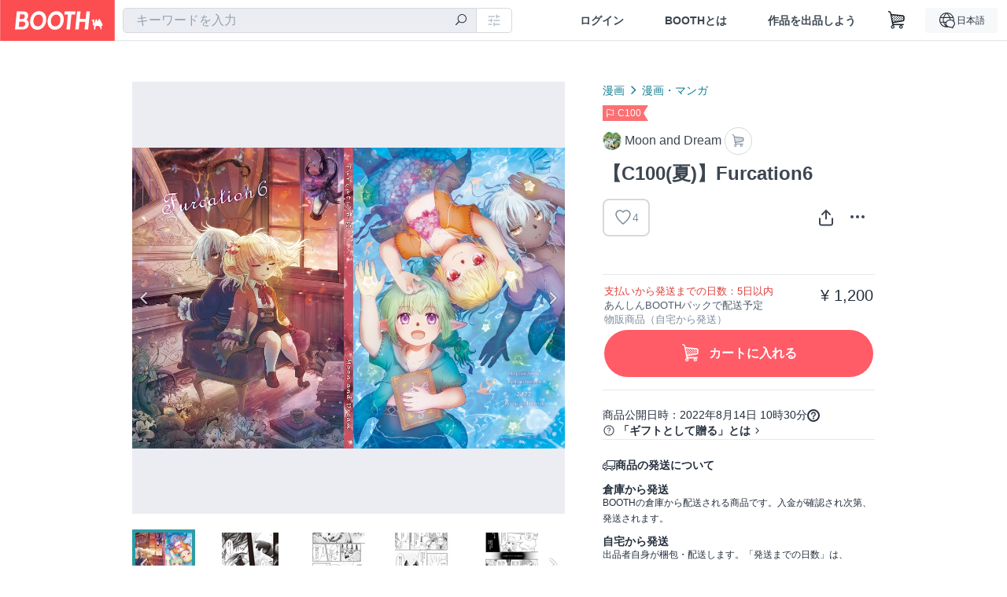

--- FILE ---
content_type: text/html; charset=utf-8
request_url: https://booth.pm/ja/items/4077769
body_size: 16925
content:
<!DOCTYPE html><html lang="ja"><head><link href="/manifest.json" rel="manifest" /><meta charset="utf-8" /><title>【C100(夏)】Furcation6 - Moon and Dream - BOOTH</title>
<meta name="description" content="A5/84P/ゲスト：【藤原あき様】【しゃび様】 5発行から、実に3年8カ月ぶりとなります。やっと出せました！ 今回はずっと描いてみたいと思った本物ロベルさんのお話とトット様のお話をプロローグにいれつつ、3人のわちゃわちゃを収録しております。 また、推しタルのプレゼントをしてくれた方々の絵も許可を得て掲載。 じゃぱ様・コズ様・のらぞう様・saku様・メタ子様 有難うございます！">
<meta name="keywords" content="booth, ブース, pixiv, ピクシブ, イラスト, マンガ, 創作, オンラインストア, オンラインショップ, ネットショップ, ec, ネット通販">
<link rel="canonical" href="https://booth.pm/ja/items/4077769">
<meta name="twitter:site" content="booth_pm">
<meta name="twitter:card" content="summary_large_image">
<meta name="twitter:title" content="【C100(夏)】Furcation6 - Moon and Dream - BOOTH">
<meta name="twitter:description" content="A5/84P/ゲスト：【藤原あき様】【しゃび様】 5発行から、実に3年8カ月ぶりとなります。やっと出せました！ 今回はずっと描いてみたいと思った本物ロベルさんのお話とトット様のお話をプロローグにいれつつ、3人のわちゃわちゃを収録しております。 また、推しタルのプレゼントをしてくれた方々の絵も許可を得て掲載。 じゃぱ様・コズ様・のらぞう様・saku様・メタ子様 有難うございます！">
<meta name="twitter:image" content="https://booth.pximg.net/c/1200x630_a3_g5_bffffff/8f00850a-129e-4b1d-8cc6-d536b7570e99/i/4077769/d6eb560b-3d6e-42bc-a166-0c09a333d02e_base_resized.jpg">
<meta property="og:type" content="product">
<meta property="og:title" content="【C100(夏)】Furcation6 - Moon and Dream - BOOTH">
<meta property="og:description" content="A5/84P/ゲスト：【藤原あき様】【しゃび様】 5発行から、実に3年8カ月ぶりとなります。やっと出せました！ 今回はずっと描いてみたいと思った本物ロベルさんのお話とトット様のお話をプロローグにいれつつ、3人のわちゃわちゃを収録しております。 また、推しタルのプレゼントをしてくれた方々の絵も許可を得て掲載。 じゃぱ様・コズ様・のらぞう様・saku様・メタ子様 有難うございます！">
<meta property="og:image" content="https://booth.pximg.net/c/620x620/8f00850a-129e-4b1d-8cc6-d536b7570e99/i/4077769/d6eb560b-3d6e-42bc-a166-0c09a333d02e_base_resized.jpg">
<meta property="og:url" content="https://booth.pm/ja/items/4077769">
<meta name="proxy_shipping_enabled" content="true">
<meta name="robots" content="max-image-preview:large">
<meta name="ga:shop" content="">
<meta name="format-detection" content="telephone=no">
<meta name="ga_dimension1" content="customer">
<meta name="ga_dimension2" content="no"><meta content="IE=edge" http-equiv="X-UA-Compatible" /><meta content="G-RWT2QKJLDC" name="ga" /><meta content="&quot;production&quot;" name="js_const_env" /><meta content="&quot;booth.pm&quot;" name="js_const_base_domain" /><meta content="false" name="js_const_user_signed_in" /><meta content="&quot;ja&quot;" name="js_const_user_locale" /><meta content="false" name="js_const_user_locale_redirect_confirm" /><meta content="{&quot;ja&quot;:&quot;https://booth.pm/locale?locale=ja\u0026return_to=https%3A%2F%2Fbooth.pm%2Fja%2Fitems%2F4077769&quot;,&quot;en&quot;:&quot;https://booth.pm/locale?locale=en\u0026return_to=https%3A%2F%2Fbooth.pm%2Fen%2Fitems%2F4077769&quot;,&quot;ko&quot;:&quot;https://booth.pm/locale?locale=ko\u0026return_to=https%3A%2F%2Fbooth.pm%2Fko%2Fitems%2F4077769&quot;,&quot;zh-cn&quot;:&quot;https://booth.pm/locale?locale=zh-cn\u0026return_to=https%3A%2F%2Fbooth.pm%2Fzh-cn%2Fitems%2F4077769&quot;,&quot;zh-tw&quot;:&quot;https://booth.pm/locale?locale=zh-tw\u0026return_to=https%3A%2F%2Fbooth.pm%2Fzh-tw%2Fitems%2F4077769&quot;}" name="js_const_user_locale_redirect_urls" /><meta content="false" name="js_const_user_adult" /><meta content="null" name="js_const_user_uuid" /><meta content="&quot;https://accounts.booth.pm/wish_lists.json&quot;" name="js_const_wish_lists_url" /><meta content="191" name="js_const_item_name_max_length" /><meta content="6000" name="js_const_description_max_length" /><meta content="1024" name="js_const_downloadable_max_file_size" /><meta content="[&quot;.psd&quot;,&quot;.ai&quot;,&quot;.lip&quot;,&quot;.pdf&quot;,&quot;.mp3&quot;,&quot;.m4a&quot;,&quot;.wav&quot;,&quot;.aiff&quot;,&quot;.flac&quot;,&quot;.epub&quot;,&quot;.vroid&quot;,&quot;.vroidcustomitem&quot;,&quot;.vrm&quot;,&quot;.vrma&quot;,&quot;.xwear&quot;,&quot;.xavatar&quot;,&quot;.xroid&quot;,&quot;.jpg&quot;,&quot;.jpeg&quot;,&quot;.gif&quot;,&quot;.png&quot;,&quot;.mp4&quot;,&quot;.mov&quot;,&quot;.avi&quot;,&quot;.zip&quot;,&quot;.rar&quot;]" name="js_const_downloadable_acceptable_file_types" /><meta content="[&quot;.jpg&quot;,&quot;.jpeg&quot;,&quot;.gif&quot;,&quot;.png&quot;]" name="js_const_image_acceptable_file_types" /><meta content="&quot;https://creator-status.fanbox.cc&quot;" name="js_const_pixiv_fanbox_creator_endpoint" /><meta content="22" name="js_const_max_length_japanese" /><meta content="60" name="js_const_max_length_overseas" /><meta content="30" name="js_const_stock_reservation_min_stock_amount" /><meta content="&quot;71bad9c7-587e-4583-93f7-40873c573ffa&quot;" name="js_const_one_signal_app_id" /><meta content="744" name="js_const_mobile_breakpoint" /><meta content="&quot;market_show&quot;" name="js_const_ga_from" /><meta content="initial-scale=1.0" id="viewport" name="viewport" /><meta name="csrf-param" content="authenticity_token" />
<meta name="csrf-token" content="rvTJKoasWHGoKkV7-VcdjbTlkdS5iyeAG6nArx8FJckVN82V8mzMZNZ95cGQUTZOfA2NQdHCOcRmTm2rTCNY2A" /><link rel="stylesheet" href="https://asset.booth.pm/assets/ebb9f42a077da66e7155.css" media="all" /><style>.market-item-detail-article {
  background-repeat: no-repeat;
  background-size: cover;
  background-position: top;
  background-attachment: fixed;
}
@media screen and (min-width: 0px) and (max-width: 743px) {
  .market-item-detail-article .icon-verified {
    color: #ff5c67;
  }
}</style><style>.is-bg-image:after {
  position: static;
}
.recent_viewed_items_component {
  overflow: hidden;
  background-color: #fff;
  box-shadow: inset 0 -1px 0 0 #f2f4f5;
}
.recent_viewed_items_component .recent_viewed_items_title {
  color: #fc4d50;
  text-align: center;
  font-size: 0.6875rem;
  line-height: 2.3636363636;
  letter-spacing: 2px;
  text-transform: uppercase;
  font-family: -apple-system, BlinkMacSystemFont, Avenir-Heavy, Helvetica Neue, Segoe UI, Arial,
    ヒラギノ角ゴ ProN, Hiragino Kaku Gothic ProN, メイリオ, Meiryo, ＭＳ Ｐゴシック, sans-serif;
  font-weight: 600;
}
.recent_viewed_items_component .recent_viewed_items_wrapper {
  box-sizing: border-box;
  display: flex;
  align-items: stretch;
  justify-content: center;
  padding: 5px 4px 14px 5px;
}
.recent_viewed_items_component .recent_viewed_items_wrapper .show_history {
  display: flex;
  box-sizing: border-box;
  align-items: center;
  justify-content: center;
  flex: 0 0 8.6956521739%;
  width: 8.6956521739%;
  margin-left: 0.0905797101%;
  padding: 0 0.5435%;
  background-color: #fc4d50;
  border-radius: 2px;
  color: #fff;
  text-decoration: none;
  font-size: 0.6875rem;
  font-family: -apple-system, BlinkMacSystemFont, Avenir-Heavy, Helvetica Neue, Segoe UI, Arial,
    ヒラギノ角ゴ ProN, Hiragino Kaku Gothic ProN, メイリオ, Meiryo, ＭＳ Ｐゴシック, sans-serif;
  font-weight: 600;
}
.recent_viewed_items_component .recent_viewed_items_wrapper .recent_viewed_item_component {
  box-sizing: border-box;
  display: block;
  flex-basis: 4.6575342466%;
  flex-shrink: 0;
  width: 4.6575342466%;
  margin-right: 1.095890411%;
  background-size: cover;
  background-position: 50%;
  border-radius: 1px;
}
.recent_viewed_items_component .recent_viewed_items_wrapper .recent_viewed_item_component:hover {
  opacity: 0.89;
}
@media screen and (min-width: 0px) and (max-width: 743px) {
  .recent_viewed_items_component .recent_viewed_items_title {
    line-height: 2;
  }
  .recent_viewed_items_component .recent_viewed_items_wrapper {
    justify-content: flex-start;
    height: 100%;
    padding: 1.0666666667% 0.8%;
  }
  .recent_viewed_items_component .recent_viewed_items_wrapper .show_history {
    flex: 0 0 19.5%;
    width: 19.5%;
    margin-left: 0.3%;
    padding: 0;
    font-size: 0.5625rem;
  }
  .recent_viewed_items_component .recent_viewed_items_wrapper .recent_viewed_item_component {
    flex-basis: 12.6%;
    width: 12.6%;
    margin: 0 0.3%;
  }
}</style><style>@media screen and (min-width: 0px) and (max-width: 743px) {
  .u-align-items-sp-stretch {
    align-items: stretch !important;
  }
}</style><style>.booth-modal {
  position: fixed;
  top: 0;
  left: 0;
  right: 0;
  opacity: 0;
  visibility: hidden;
  bottom: 0;
  z-index: -1;
  overflow: auto;
  border-radius: 5px;
}
.booth-modal-on .booth-modal {
  opacity: 1;
  visibility: visible;
}
.booth-modal-on .booth-modal {
  z-index: 9500;
  -webkit-overflow-scrolling: touch;
}
.booth-overlay {
  box-sizing: border-box;
  z-index: -2;
  height: 100%;
  background: rgba(95, 105, 122, 0.39);
  position: fixed;
  top: 0;
  left: 0;
  right: 0;
  opacity: 0;
  visibility: hidden;
}
.booth-modal-on .booth-overlay {
  opacity: 1;
  visibility: visible;
  z-index: 9000;
}
.booth-modal-viewer {
  display: flex;
  justify-content: center;
  height: 100%;
}
.booth-modal-viewer-inner {
  text-align: center;
  vertical-align: middle;
  width: 100%;
  margin: auto 0;
}
.booth-modal-content-wrapper {
  display: inline-block;
  text-align: left;
  margin: 52px;
}
.booth-modal-head .btn {
  margin: 0;
  padding: 0;
  color: #fff;
}
.booth-modal-content {
  z-index: -1;
  background-color: #fff;
  box-shadow: 0 0 0 1px rgba(0, 0, 0, 0.05), 8px 8px 0 0 rgba(95, 105, 122, 0.39);
}
.booth-modal-content .panel {
  border: none;
}
.booth-modal-content .panel-head {
  background-color: #ebedf2;
  font-size: 0.8125rem;
  font-family: -apple-system, BlinkMacSystemFont, booth demi en, booth demi jp, メイリオ, Meiryo,
    ＭＳ Ｐゴシック, sans-serif;
  font-weight: 500;
}
.booth-modal-content .field {
  margin: 26px;
  padding: 0;
}
@media screen and (min-width: 0px) and (max-width: 743px) {
  .booth-modal {
    left: auto;
    right: auto;
    bottom: auto;
    box-sizing: border-box;
    width: 100%;
    height: 100%;
    margin: 0;
    padding: 0;
    border-radius: 0;
  }
  .booth-modal-content-wrapper {
    display: block;
    margin: 22px 8px;
  }
  .booth-modal-content {
    box-shadow: 0 0 0 1px rgba(0, 0, 0, 0.05);
  }
  .booth-modal-content .panel-head {
    font-size: 1rem;
  }
}</style><style>.item-card {
  position: relative;
  font-size: 1rem;
  transition: width 0.18s cubic-bezier(0.215, 0.61, 0.355, 1);
}
.item-card__summary {
  font-size: 0.8125rem;
  text-align: left;
}
.item-card__shop-name-anchor {
  color: #171d26;
  max-width: 312px;
  display: inline-block;
  overflow: hidden;
  text-overflow: ellipsis;
  white-space: nowrap;
  display: block;
}
.item-card__thumbnail-loader {
  display: none;
  position: absolute;
  left: 0;
  bottom: 0;
  right: 0;
  height: 6px;
  background-color: #c7c9d1;
  background-repeat: repeat-x;
  background-size: 40px 40px;
  background-image: linear-gradient(
    45deg,
    hsla(0, 0%, 100%, 0.3) 25%,
    transparent 0,
    transparent 50%,
    hsla(0, 0%, 100%, 0.3) 0,
    hsla(0, 0%, 100%, 0.3) 75%,
    transparent 0,
    transparent
  );
  animation: progress-bar-stripe 1s linear infinite;
}
.item-card__thumbnail-images {
  position: relative;
}
.item-card__thumbnail-images:after {
  content: '';
  display: block;
  padding-top: 100%;
}
.item-card__thumbnail-image {
  position: absolute;
  display: block;
  width: 100%;
  background-position: 50%;
  background-repeat: no-repeat;
  background-size: cover;
}
.item-card__thumbnail-image[style*='thumbnail-alert-312'][style|='background'] {
  background-size: cover;
}
.item-card__thumbnail-image:after {
  content: '';
  display: block;
  padding-top: 100%;
}</style><style>.eventname-flag {
  display: inline-block;
  vertical-align: top;
  max-width: 100%;
  line-height: 20px;
}
.eventname-flag--inner {
  position: relative;
  display: flex;
  align-items: center;
  box-sizing: border-box;
  height: 20px;
  padding: 0 0.3125em;
  background-color: rgba(252, 77, 80, 0.8);
  font-size: 0.75rem;
  color: #fff !important;
  text-decoration: none;
}
.eventname-flag--inner:after,
.eventname-flag--inner:before {
  content: '';
  position: absolute;
  left: 100%;
  width: 0;
  height: 0;
  border-style: solid;
  transform: scaleX(0.6);
  transform-origin: left center;
}
.eventname-flag--inner:after {
  top: 0;
  border-width: 10px 10px 0 0;
  border-color: rgba(252, 77, 80, 0.8) transparent transparent;
}
.eventname-flag--inner:before {
  bottom: 0;
  border-width: 10px 0 0 10px;
  border-color: transparent transparent transparent rgba(252, 77, 80, 0.8);
}
.eventname-flag--exhibition-open {
  height: 2em;
  padding: 3px 0.65em;
  background: transparent url(/static-images/effects/bg_event_badge_noise.gif) no-repeat;
  background-size: cover;
  color: #252f3d !important;
  font-size: 0.8125rem;
  font-family: -apple-system, BlinkMacSystemFont, Avenir-Heavy, Helvetica Neue, Segoe UI, Arial,
    ヒラギノ角ゴ ProN, Hiragino Kaku Gothic ProN, メイリオ, Meiryo, ＭＳ Ｐゴシック, sans-serif;
  font-weight: 600;
}
.eventname-flag--exhibition-open:after,
.eventname-flag--exhibition-open:before {
  display: none;
}
@media screen and (min-width: 0px) and (max-width: 743px) {
  .eventname-flag--inner {
    font-size: 0.6875rem;
  }
  .eventname-flag--exhibition-open {
    padding: 1px 0.65em;
  }
}</style><style>.icon-basket:before {
  content: '';
}</style><link rel="stylesheet" href="https://asset.booth.pm/assets/8293473a2302d286918b.css" media="all" /><script src="https://asset.booth.pm/assets/bb0abfb49efdd0c76a50.js" defer="defer" nonce="ONr5AQF1lL6Ra6Iwf/hUCzFuZrkZwaDW4P9VMEBu4Pw="></script><script type="application/ld+json">{"@context":"https://schema.org","@type":"Product","name":"【C100(夏)】Furcation6","description":"A5/84P/ゲスト：【藤原あき様】【しゃび様】\n5発行から、実に3年8カ月ぶりとなります。やっと出せました！\n今回はずっと描いてみたいと思った本物ロベルさんのお話とトット様のお話をプロローグにいれつつ、3人のわちゃわちゃを収録しております。\n\nまた、推しタルのプレゼントをしてくれた方々の絵も許可を得て掲載。\nじゃぱ様・コズ様・のらぞう様・saku様・メタ子様\n有難うございます！\n","url":"https://booth.pm/ja/items/4077769","offers":{"priceCurrency":"JPY","availability":"https://schema.org/InStock","@type":"Offer","price":"1200"},"brand":{"@type":"Brand","name":"Moon and Dream","url":"https://moon-and-dream.booth.pm/"},"image":"https://booth.pximg.net/c/620x620/8f00850a-129e-4b1d-8cc6-d536b7570e99/i/4077769/d6eb560b-3d6e-42bc-a166-0c09a333d02e_base_resized.jpg"}</script><link rel="icon" type="image/x-icon" href="https://asset.booth.pm/favicon.ico" /><link href="/static-images/pwa/icon_size_180.png" rel="apple-touch-icon-precomposed" /><meta /></head><body class="font-default-family flex flex-col min-h-full bg-white text-text-default text-base font-normal leading-snug desktop:leading-relaxed m-0 antialiased mobile:tracking-[-0.001em]"><header class=" sticky top-0 w-full z-[1000]" role="banner"><div><div class="w-full bg-white shadow-border300 shadow-header js-smooth-scroll-header js-sticky-header flex flex-col-reverse desktop:flex-col"><div class="[&amp;_a]:text-inherit [&amp;&gt;:nth-child(even)]:border-t"></div><nav class="flex h-[44px] desktop:h-[52px]" role="navigation"><div class="flex flex-terminal items-center shrink"><a class="block shrink-0" href="https://booth.pm/"><img alt="BOOTH" class="h-[44px] desktop:h-[52px] w-[123px] desktop:w-[146px] align-top" src="https://asset.booth.pm/assets/booth_logo-cd38e1da31e93676b081bd8f0aca2805f758f514c8e95dc3f1a8aac5e58dffec.svg" /></a><div class="w-full shrink hidden desktop:block" data-ga-from="market_show" data-portal-url="https://booth.pm/ja" data-search-params="{&quot;portal_domain&quot;:&quot;ja&quot;}" data-search-url="https://booth.pm/ja/items" id="js-item-search-box"></div></div><div class="flex items-stretch shrink-0"><div class="hidden desktop:flex"><div class="flex items-center justify-center h-[52px] no-underline text-ui-label w-auto text-[14px]"><a class="inline-block leading-none cursor-pointer box-border transition-all no-underline px-[26px] py-0 !text-text-gray600 hover:!text-[#505c6b] font-default-family font-semibold" id="sign_in" aria-label="ログイン" href="/users/sign_in">ログイン</a></div><div class="flex items-center justify-center h-[52px] no-underline text-ui-label w-auto text-[14px]"><a class="inline-block leading-none cursor-pointer box-border transition-all no-underline px-[26px] py-0 !text-text-gray600 hover:!text-[#505c6b] font-default-family font-semibold" aria-label="BOOTHとは" data-tracking="click" data-product-list="from market_show via global_nav to about" href="https://booth.pm/about">BOOTHとは</a></div><div class="flex items-center justify-center h-[52px] no-underline text-ui-label w-auto text-[14px]"><a class="inline-block leading-none cursor-pointer box-border transition-all no-underline px-[26px] py-0 !text-text-gray600 hover:!text-[#505c6b] font-default-family font-semibold" data-product-list="from market_show via nav to booth_guide" data-tracking="click" aria-label="作品を出品しよう" href="https://booth.pm/guide">作品を出品しよう</a></div></div><div class="flex desktop:hidden items-center justify-center w-[44px] h-[44px] leading-none cursor-pointer box-border text-ui-label link:text-ui-label visited:text-ui-label relative transition-all js-sp-search-trigger"><pixiv-icon name="24/BoothSearch"></pixiv-icon></div><a class="flex items-center justify-center size-[44px] desktop:size-[52px] inline-block leading-none cursor-pointer\
box-border !text-ui-label relative" id="show_cart" aria-label="ショッピングカート" href="https://booth.pm/carts"><pixiv-icon name="24/Basket"></pixiv-icon></a><div class="hidden desktop:flex items-center ml-[10px] mr-12"><div class="js-locale-switcher"></div></div><div class="desktop:hidden"><div data-activities-url="https://accounts.booth.pm/activities" data-booth-apps-url="https://booth.pm/booth_apps" data-conversations-url="https://accounts.booth.pm/conversations" data-dashboard-url="https://accounts.booth.pm/dashboard" data-faq-url="https://booth.pixiv.help/hc/" data-following-url="https://accounts.booth.pm/following" data-guide-url="https://booth.pm/guide" data-library-url="https://accounts.booth.pm/library" data-mail-notification-settings-url="https://accounts.booth.pm/notification_settings/edit" data-orders-url="https://accounts.booth.pm/orders" data-payment-url="https://booth.pm/payment" data-settings-url="https://accounts.booth.pm/settings" data-shop-exists="false" data-shop-manage-conversations-url="https://manage.booth.pm/conversations" data-shop-manage-items-url="https://manage.booth.pm/items" data-shop-manage-orders-url="https://manage.booth.pm/orders" data-shop-manage-sales-url="https://manage.booth.pm/sales" data-shop-manage-url="https://manage.booth.pm/" data-shop-manage-warehouse-url="https://manage.booth.pm/warehouse/reservations" data-signed-in="false" data-signin-url="/users/sign_in" data-signout-url="/users/sign_out" data-trading-url="https://booth.pm/trading_flowchart" id="js-navigation"></div></div></div></nav></div></div></header><div class="msg"></div><div class="fixed top-0 w-full z-[2000]" id="js-flash-message"></div><div id="js-toast-message"></div><div class="page-wrap box-border relative z-[2] flex-grow basis-auto bg-[#f1f5f8] shadow-[1px_0_0_0_rgba(0,0,0,0.05)] transition-all duration-[180ms] ease-in min-w-[970px] mobile:min-w-[auto]"><main role="main"><div class="market" data-ga-tracking-id="" data-product-brand="moon-and-dream" data-product-category="56" data-product-event="c100" data-product-id="4077769" data-product-list="market_show" data-product-name="【C100(夏)】Furcation6" data-product-price="1200" data-tracking="detail_item" id="items"><div class="market"></div><div data-page-type="market" id="js-item"></div><article><div class="market market-item-detail item-info-detail !bg-white"><div class="market-item-detail-article flex flex-col u-pb-400 items-center"><div class="container"><div class="market-item-detail__exhibition-banner"></div><div id="js-item-order"></div><div id="js-item-gift"></div><div class="u-pt-600 flex"><div class="summary !order-[1] l-col-2of5 u-pl-600"><div class="mobile:px-16 mobile:py-0"><div class="my-16 desktop:mt-0"><header class="auto-cols-[100%] gap-8 grid text-text-gray600 shop__text"><div id="js-item-category-breadcrumbs"></div><div class="empty:hidden flex gap-4 items-center"><div class="flex min-w-0"><div class="eventname-flag"><a class="eventname-flag--inner mr-[6px]" data-tracking="click" data-product-list="from market_show via eventname_flag to event_index" href="https://booth.pm/ja/events/c100"><div><i class="icon-flag"></i></div><div class="eventname-flag__name">C100</div></a></div></div></div><div class="flex"><a class="grid grid-cols-[auto_1fr_min-content] gap-4 items-center no-underline w-fit !text-current" data-product-list="from market_show via market_item_detail to shop_index" data-tracking="click" target="_blank" rel="noopener" href="https://moon-and-dream.booth.pm/"><img alt="Moon and Dream" class="h-[24px] rounded-oval w-[24px]" src="https://booth.pximg.net/c/48x48/users/130410/icon_image/ff67f8c9-9046-4a71-baa0-7cdcc6e10757_base_resized.jpg" /><span class="text-ellipsis break-all whitespace-pre text-16 overflow-hidden">Moon and Dream</span></a><a class="grid grid-cols-[auto_1fr_min-content] border border-border500 p-8 items-center no-underline rounded-oval text-text-gray300 shop__background--contents shop__border--text40 shop__text" title="カート" href="https://moon-and-dream.booth.pm/cart"><pixiv-icon name="24/Basket" unsafe-non-guideline-scale="0.7"></pixiv-icon></a></div><h2 class="font-bold leading-[32px] m-0 text-[24px] break-all">【C100(夏)】Furcation6</h2><div class="flex items-start mt-8"><div class="mr-auto"><div id="js-item-wishlist-button"></div></div><div class="mt-[11px]" id="js-item-share-buttons"></div><div class="mt-[6px]" id="js-item-menu-buttons"></div></div></header></div><div><ul class="variations u-mt-300 border-b border-b-border300" id="variations"><li class="variation-item border-t border-t-border300"><div class="flex"><div class="min-w-0 flex-[1]"><div class="flex"><div class="min-w-0 flex flex-col u-mr-500 flex-[1]"><div class="u-tpg-caption1 text-primary700">支払いから発送までの日数：5日以内</div><div class="u-tpg-caption1 text-[#505c6b]">あんしんBOOTHパックで配送予定</div><div class="u-tpg-caption1 text-text-gray300">物販商品（自宅から発送）</div></div><div class="variation-price text-right">¥ 1,200</div></div><div class="variation-cart"><div class="cart-button-wrap"><form class="button_to" method="post" action="https://moon-and-dream.booth.pm/cart?added_to_cart=true&amp;via=market"><input type="hidden" name="_method" value="patch" /><button class="btn rounded-oval add-cart full-length" data-product-id="4077769" data-product-name="【C100(夏)】Furcation6" data-product-price="1200" data-product-brand="moon-and-dream" data-product-category="56" data-product-event="c100" data-product-variant="6822403" data-tracking="add_item" data-product-list="from market_show via market to add_item" data-ga-tracking-id="" type="submit"><input type="hidden" name="cart_item[variation_id]" id="cart_item_variation_id" value="6822403" /><i class="icon-basket bigger"></i><div class="cmd-label">カートに入れる</div></button><input type="hidden" name="authenticity_token" value="4muQuRs8HgVwm4hPCWxT2rq89iwmNUKTlaRGqbpIB11ZqJQGb_yKEA7MKPVgangZclTquU58XNfoQ-ut6W56TA" /></form></div></div></div></div></li></ul></div></div><div class="flex flex-col gap-24 py-24"><div id="js-item-published-date"></div><h4 class="typography-14 shop-theme-text--default flex items-center !m-0" style="font-feature-settings: &quot;palt&quot;;"><pixiv-icon name="32/Question" unsafe-non-guideline-scale="0.5"></pixiv-icon><a target="_blank" class="ml-4 no-underline hover:underline shop-theme-text--default" rel="noopener" href="https://booth.pixiv.help/hc/ja/sections/13288068355225">「ギフトとして贈る」とは</a><i class="icon-arrow-open-right s-1x"></i></h4><div class="!p-0" data-has-privacy-policy="false" id="js-item-payment-and-shipping-terms"></div></div></div><div class="l-col-3of5 u-pr-500 !order-[0]"><div class="primary-image-area"><div><div class="market-item-detail-item-image-wrapper"><img alt="【C100(夏)】Furcation6" class="market-item-detail-item-image" data-origin="https://booth.pximg.net/8f00850a-129e-4b1d-8cc6-d536b7570e99/i/4077769/d6eb560b-3d6e-42bc-a166-0c09a333d02e.jpg" src="https://booth.pximg.net/8f00850a-129e-4b1d-8cc6-d536b7570e99/i/4077769/d6eb560b-3d6e-42bc-a166-0c09a333d02e_base_resized.jpg" /></div></div><div><div class="market-item-detail-item-image-wrapper"><img alt="【C100(夏)】Furcation6" class="market-item-detail-item-image" data-lazy="https://booth.pximg.net/8f00850a-129e-4b1d-8cc6-d536b7570e99/i/4077769/e4560b13-fcea-4995-b489-38c6b5d27220_base_resized.jpg" data-origin="https://booth.pximg.net/8f00850a-129e-4b1d-8cc6-d536b7570e99/i/4077769/e4560b13-fcea-4995-b489-38c6b5d27220.jpg" /></div></div><div><div class="market-item-detail-item-image-wrapper"><img alt="【C100(夏)】Furcation6" class="market-item-detail-item-image" data-lazy="https://booth.pximg.net/8f00850a-129e-4b1d-8cc6-d536b7570e99/i/4077769/8dc5acfd-8c91-44fe-9d48-f8a61d771340_base_resized.jpg" data-origin="https://booth.pximg.net/8f00850a-129e-4b1d-8cc6-d536b7570e99/i/4077769/8dc5acfd-8c91-44fe-9d48-f8a61d771340.jpg" /></div></div><div><div class="market-item-detail-item-image-wrapper"><img alt="【C100(夏)】Furcation6" class="market-item-detail-item-image" data-lazy="https://booth.pximg.net/8f00850a-129e-4b1d-8cc6-d536b7570e99/i/4077769/b2e4cf8f-d3f4-4788-8437-662e12ca083b_base_resized.jpg" data-origin="https://booth.pximg.net/8f00850a-129e-4b1d-8cc6-d536b7570e99/i/4077769/b2e4cf8f-d3f4-4788-8437-662e12ca083b.jpg" /></div></div><div><div class="market-item-detail-item-image-wrapper"><img alt="【C100(夏)】Furcation6" class="market-item-detail-item-image" data-lazy="https://booth.pximg.net/8f00850a-129e-4b1d-8cc6-d536b7570e99/i/4077769/a4e8853a-2a15-4bf5-aa0b-40d2583d3ef3_base_resized.jpg" data-origin="https://booth.pximg.net/8f00850a-129e-4b1d-8cc6-d536b7570e99/i/4077769/a4e8853a-2a15-4bf5-aa0b-40d2583d3ef3.jpg" /></div></div><div><div class="market-item-detail-item-image-wrapper"><img alt="【C100(夏)】Furcation6" class="market-item-detail-item-image" data-lazy="https://booth.pximg.net/8f00850a-129e-4b1d-8cc6-d536b7570e99/i/4077769/b50137c3-d2ba-4b85-816c-42ed820bbba9_base_resized.jpg" data-origin="https://booth.pximg.net/8f00850a-129e-4b1d-8cc6-d536b7570e99/i/4077769/b50137c3-d2ba-4b85-816c-42ed820bbba9.jpg" /></div></div><div><div class="market-item-detail-item-image-wrapper"><img alt="【C100(夏)】Furcation6" class="market-item-detail-item-image" data-lazy="https://booth.pximg.net/8f00850a-129e-4b1d-8cc6-d536b7570e99/i/4077769/62b58c0e-4eaf-4665-82fb-cfa857313d8d_base_resized.jpg" data-origin="https://booth.pximg.net/8f00850a-129e-4b1d-8cc6-d536b7570e99/i/4077769/62b58c0e-4eaf-4665-82fb-cfa857313d8d.jpg" /></div></div><div><div class="market-item-detail-item-image-wrapper"><img alt="【C100(夏)】Furcation6" class="market-item-detail-item-image" data-lazy="https://booth.pximg.net/8f00850a-129e-4b1d-8cc6-d536b7570e99/i/4077769/b8c6ec1d-448e-4b58-b067-1fe1577fb401_base_resized.jpg" data-origin="https://booth.pximg.net/8f00850a-129e-4b1d-8cc6-d536b7570e99/i/4077769/b8c6ec1d-448e-4b58-b067-1fe1577fb401.jpg" /></div></div><div><div class="market-item-detail-item-image-wrapper"><img alt="【C100(夏)】Furcation6" class="market-item-detail-item-image" data-lazy="https://booth.pximg.net/8f00850a-129e-4b1d-8cc6-d536b7570e99/i/4077769/d2f6747f-5125-498d-b8e9-4439a6b2af72_base_resized.jpg" data-origin="https://booth.pximg.net/8f00850a-129e-4b1d-8cc6-d536b7570e99/i/4077769/d2f6747f-5125-498d-b8e9-4439a6b2af72.jpg" /></div></div><div><div class="market-item-detail-item-image-wrapper"><img alt="【C100(夏)】Furcation6" class="market-item-detail-item-image" data-lazy="https://booth.pximg.net/8f00850a-129e-4b1d-8cc6-d536b7570e99/i/4077769/62d10cd4-9894-4aae-ae1c-78878fb5c9a2_base_resized.jpg" data-origin="https://booth.pximg.net/8f00850a-129e-4b1d-8cc6-d536b7570e99/i/4077769/62d10cd4-9894-4aae-ae1c-78878fb5c9a2.jpg" /></div></div><div><div class="market-item-detail-item-image-wrapper"><img alt="【C100(夏)】Furcation6" class="market-item-detail-item-image" data-lazy="https://booth.pximg.net/8f00850a-129e-4b1d-8cc6-d536b7570e99/i/4077769/443a8c4b-06dd-49fc-b5a8-6b08644c1ca7_base_resized.jpg" data-origin="https://booth.pximg.net/8f00850a-129e-4b1d-8cc6-d536b7570e99/i/4077769/443a8c4b-06dd-49fc-b5a8-6b08644c1ca7.jpg" /></div></div><div><div class="market-item-detail-item-image-wrapper"><img alt="【C100(夏)】Furcation6" class="market-item-detail-item-image" data-lazy="https://booth.pximg.net/8f00850a-129e-4b1d-8cc6-d536b7570e99/i/4077769/0570859d-1022-481c-add4-c79b6f71e9b6_base_resized.jpg" data-origin="https://booth.pximg.net/8f00850a-129e-4b1d-8cc6-d536b7570e99/i/4077769/0570859d-1022-481c-add4-c79b6f71e9b6.jpg" /></div></div><div><div class="market-item-detail-item-image-wrapper"><img alt="【C100(夏)】Furcation6" class="market-item-detail-item-image" data-lazy="https://booth.pximg.net/8f00850a-129e-4b1d-8cc6-d536b7570e99/i/4077769/1b5be294-0037-4c3c-b50f-cafb90bdf4cf_base_resized.jpg" data-origin="https://booth.pximg.net/8f00850a-129e-4b1d-8cc6-d536b7570e99/i/4077769/1b5be294-0037-4c3c-b50f-cafb90bdf4cf.jpg" /></div></div><div><div class="market-item-detail-item-image-wrapper"><img alt="【C100(夏)】Furcation6" class="market-item-detail-item-image" data-lazy="https://booth.pximg.net/8f00850a-129e-4b1d-8cc6-d536b7570e99/i/4077769/b33981ab-5db7-44d7-bdd3-2b784319f30b_base_resized.jpg" data-origin="https://booth.pximg.net/8f00850a-129e-4b1d-8cc6-d536b7570e99/i/4077769/b33981ab-5db7-44d7-bdd3-2b784319f30b.jpg" /></div></div><div><div class="market-item-detail-item-image-wrapper"><img alt="【C100(夏)】Furcation6" class="market-item-detail-item-image" data-lazy="https://booth.pximg.net/8f00850a-129e-4b1d-8cc6-d536b7570e99/i/4077769/12b3de8d-9dfb-4d70-9bcd-80910e3cb63f_base_resized.jpg" data-origin="https://booth.pximg.net/8f00850a-129e-4b1d-8cc6-d536b7570e99/i/4077769/12b3de8d-9dfb-4d70-9bcd-80910e3cb63f.jpg" /></div></div><div><div class="market-item-detail-item-image-wrapper"><img alt="【C100(夏)】Furcation6" class="market-item-detail-item-image" data-lazy="https://booth.pximg.net/8f00850a-129e-4b1d-8cc6-d536b7570e99/i/4077769/23cb4848-1d0b-4c96-a08d-3dc8b46a86bb_base_resized.jpg" data-origin="https://booth.pximg.net/8f00850a-129e-4b1d-8cc6-d536b7570e99/i/4077769/23cb4848-1d0b-4c96-a08d-3dc8b46a86bb.jpg" /></div></div></div><div class="primary-image-thumbnails image-list mobile:hidden"><a class="pointer"><div class="slick-thumbnail-border"><img src="https://booth.pximg.net/c/72x72_a2_g5/8f00850a-129e-4b1d-8cc6-d536b7570e99/i/4077769/d6eb560b-3d6e-42bc-a166-0c09a333d02e_base_resized.jpg" /></div></a><a class="pointer"><div class="slick-thumbnail-border"><img src="https://booth.pximg.net/c/72x72_a2_g5/8f00850a-129e-4b1d-8cc6-d536b7570e99/i/4077769/e4560b13-fcea-4995-b489-38c6b5d27220_base_resized.jpg" /></div></a><a class="pointer"><div class="slick-thumbnail-border"><img src="https://booth.pximg.net/c/72x72_a2_g5/8f00850a-129e-4b1d-8cc6-d536b7570e99/i/4077769/8dc5acfd-8c91-44fe-9d48-f8a61d771340_base_resized.jpg" /></div></a><a class="pointer"><div class="slick-thumbnail-border"><img src="https://booth.pximg.net/c/72x72_a2_g5/8f00850a-129e-4b1d-8cc6-d536b7570e99/i/4077769/b2e4cf8f-d3f4-4788-8437-662e12ca083b_base_resized.jpg" /></div></a><a class="pointer"><div class="slick-thumbnail-border"><img src="https://booth.pximg.net/c/72x72_a2_g5/8f00850a-129e-4b1d-8cc6-d536b7570e99/i/4077769/a4e8853a-2a15-4bf5-aa0b-40d2583d3ef3_base_resized.jpg" /></div></a><a class="pointer"><div class="slick-thumbnail-border"><img src="https://booth.pximg.net/c/72x72_a2_g5/8f00850a-129e-4b1d-8cc6-d536b7570e99/i/4077769/b50137c3-d2ba-4b85-816c-42ed820bbba9_base_resized.jpg" /></div></a><a class="pointer"><div class="slick-thumbnail-border"><img src="https://booth.pximg.net/c/72x72_a2_g5/8f00850a-129e-4b1d-8cc6-d536b7570e99/i/4077769/62b58c0e-4eaf-4665-82fb-cfa857313d8d_base_resized.jpg" /></div></a><a class="pointer"><div class="slick-thumbnail-border"><img src="https://booth.pximg.net/c/72x72_a2_g5/8f00850a-129e-4b1d-8cc6-d536b7570e99/i/4077769/b8c6ec1d-448e-4b58-b067-1fe1577fb401_base_resized.jpg" /></div></a><a class="pointer"><div class="slick-thumbnail-border"><img src="https://booth.pximg.net/c/72x72_a2_g5/8f00850a-129e-4b1d-8cc6-d536b7570e99/i/4077769/d2f6747f-5125-498d-b8e9-4439a6b2af72_base_resized.jpg" /></div></a><a class="pointer"><div class="slick-thumbnail-border"><img src="https://booth.pximg.net/c/72x72_a2_g5/8f00850a-129e-4b1d-8cc6-d536b7570e99/i/4077769/62d10cd4-9894-4aae-ae1c-78878fb5c9a2_base_resized.jpg" /></div></a><a class="pointer"><div class="slick-thumbnail-border"><img src="https://booth.pximg.net/c/72x72_a2_g5/8f00850a-129e-4b1d-8cc6-d536b7570e99/i/4077769/443a8c4b-06dd-49fc-b5a8-6b08644c1ca7_base_resized.jpg" /></div></a><a class="pointer"><div class="slick-thumbnail-border"><img src="https://booth.pximg.net/c/72x72_a2_g5/8f00850a-129e-4b1d-8cc6-d536b7570e99/i/4077769/0570859d-1022-481c-add4-c79b6f71e9b6_base_resized.jpg" /></div></a><a class="pointer"><div class="slick-thumbnail-border"><img src="https://booth.pximg.net/c/72x72_a2_g5/8f00850a-129e-4b1d-8cc6-d536b7570e99/i/4077769/1b5be294-0037-4c3c-b50f-cafb90bdf4cf_base_resized.jpg" /></div></a><a class="pointer"><div class="slick-thumbnail-border"><img src="https://booth.pximg.net/c/72x72_a2_g5/8f00850a-129e-4b1d-8cc6-d536b7570e99/i/4077769/b33981ab-5db7-44d7-bdd3-2b784319f30b_base_resized.jpg" /></div></a><a class="pointer"><div class="slick-thumbnail-border"><img src="https://booth.pximg.net/c/72x72_a2_g5/8f00850a-129e-4b1d-8cc6-d536b7570e99/i/4077769/12b3de8d-9dfb-4d70-9bcd-80910e3cb63f_base_resized.jpg" /></div></a><a class="pointer"><div class="slick-thumbnail-border"><img src="https://booth.pximg.net/c/72x72_a2_g5/8f00850a-129e-4b1d-8cc6-d536b7570e99/i/4077769/23cb4848-1d0b-4c96-a08d-3dc8b46a86bb_base_resized.jpg" /></div></a></div><div class="u-my-300 rounded-4 !bg-ui-background400"></div><section class="main-info-column"><div class="js-market-item-detail-description description"><p class="autolink break-words typography-16 whitespace-pre-line">A5/84P/ゲスト：【藤原あき様】【しゃび様】
5発行から、実に3年8カ月ぶりとなります。やっと出せました！
今回はずっと描いてみたいと思った本物ロベルさんのお話とトット様のお話をプロローグにいれつつ、3人のわちゃわちゃを収録しております。

また、推しタルのプレゼントをしてくれた方々の絵も許可を得て掲載。
じゃぱ様・コズ様・のらぞう様・saku様・メタ子様
有難うございます！
</p></div></section><div class="my-40"><section class="grid desktop:gap-40 mobile:gap-24"><section class="shop__text"><h2 class="break-words font-bold leading-[32px] !m-0 pb-16 text-[24px] desktop:pb-8">Furcationシリーズとは？</h2><p class="break-words js-autolink !m-0 !p-0 whitespace-pre-line typography-14 desktop:typography-16">【友達以上、恋人未満をどうにかしたいお話】

黒き未来のカラハ（クロハ）さん、現世シャントット様、カラハさん中心。
普段みる気位が高く最恐なトットさまとは違う、
幼馴染の“カラハさんの前でしか見せない一面”をテーマに描いています。
距離が開いたことで家族のような存在から、大切な存在と意識できるようになった。
いつもとは違う、
少し女子力高めなトットさまを楽しみたい方におすすめ。

※現世界の史実をベースとしつつ、
　そこから少し逸脱した空間設定のｉｆストーリーになります。
※ジャンルに詳しくなくても何となくふわっと雰囲気を楽しんで頂けると思われます。
よきご縁がありますように(=´ｗ｀=)ノ</p></section></section></div></div></div><div class="pt-8 pb-40 desktop:pt-40"><div id="js-item-tag-list"></div></div><div class="shop-items border-t border-t-border300 u-py-500 u-pb-sp-200"><div class="mobile:px-16 mobile:py-0 container"><section><div class="flex flex-row items-center u-align-items-sp-stretch u-mb-300 mobile:flex-col"><div class="shop-info flex items-center u-mb-sp-300 mr-auto"><div class="shop-items-owner-info"><a target="_blank" class="nav" data-tracking="click" data-product-list="from market_show to shop_index via shop_name" rel="noopener" href="https://moon-and-dream.booth.pm/"><div class="user-avatar" style="background-image: url(https://booth.pximg.net/c/128x128/users/130410/icon_image/ff67f8c9-9046-4a71-baa0-7cdcc6e10757_base_resized.jpg)" title="星野美雪"></div></a></div><div class="shop-name overflow-hidden whitespace-nowrap text-ellipsis"><a class="nav u-tpg-title2" target="_blank" data-product-list="from market_show via shop_items to shop_index" data-tracking="click" rel="noopener" href="https://moon-and-dream.booth.pm/">Moon and Dream</a></div></div><div class="js-follow-button" data-follow-path="/follow/moon-and-dream" data-ga-from="market_show" data-subdomain="moon-and-dream"></div><div class="js-fanbox-link u-ml-300 u-mt-sp-200 mobile:!ml-0"><a class="btn small fanbox mobile:w-full flex items-center justify-center" target="_blank" data-product-list="fanbox" data-pixiv-uid="502429" rel="noopener" href="#"><span class="cmd-label">FANBOX開設中</span></a></div></div></section><ul class="l-cards-5cols l-cards-sp-2cols"><li class="item-card l-card " data-product-brand="moon-and-dream" data-product-category="57" data-product-event="c107" data-product-id="7824554" data-product-list="from market_show via shop_items_multiline to market_item" data-product-name="タルタル冒険日記34" data-product-price="600" data-tracking="impression_item"><div class="item-card__wrap" id="item_7824554"><div class="item-card__thumbnail js-thumbnail"><div class="item-card__thumbnail-images"><a target="_self" class="js-thumbnail-image item-card__thumbnail-image lazyload" data-tracking="click_item" data-original="https://booth.pximg.net/c/300x300_a2_g5/8f00850a-129e-4b1d-8cc6-d536b7570e99/i/7824554/9087f494-1e55-4d67-8e6e-04e04723fdf5_base_resized.jpg" href="https://booth.pm/ja/items/7824554"></a><a target="_self" class="js-thumbnail-image item-card__thumbnail-image !hidden" data-tracking="click_item" data-original="https://booth.pximg.net/c/300x300_a2_g5/8f00850a-129e-4b1d-8cc6-d536b7570e99/i/7824554/77b7d10a-859a-4656-a9df-b9c825b1cd9a_base_resized.jpg" href="https://booth.pm/ja/items/7824554"></a><a target="_self" class="js-thumbnail-image item-card__thumbnail-image !hidden" data-tracking="click_item" data-original="https://booth.pximg.net/c/300x300_a2_g5/8f00850a-129e-4b1d-8cc6-d536b7570e99/i/7824554/ef9927f0-666a-40e3-81be-11b05d53fd58_base_resized.jpg" href="https://booth.pm/ja/items/7824554"></a><a target="_self" class="js-thumbnail-image item-card__thumbnail-image !hidden" data-tracking="click_item" data-original="https://booth.pximg.net/c/300x300_a2_g5/8f00850a-129e-4b1d-8cc6-d536b7570e99/i/7824554/7782f4a5-60ce-4c20-83f7-3ddb3675677e_base_resized.jpg" href="https://booth.pm/ja/items/7824554"></a><div class="item-card__thumbnail-loader js-loader"></div></div><div class="item-card__eventname-flags"><div class="u-mb-200"><div class="flex min-w-0"><div class="eventname-flag"><a class="eventname-flag--inner mr-[6px]" data-tracking="click" data-product-list="from market_show via eventname_flag to event_index" href="https://booth.pm/ja/events/c107"><div><i class="icon-flag"></i></div><div class="eventname-flag__name">C107</div></a></div></div></div></div></div><div class="item-card__summary"><div class="item-card__category"><a class="item-card__category-anchor nav-reverse" data-product-list="from market_show via shop_items_multiline to category_index" data-tracking="click" href="https://booth.pm/ja/browse/4%E3%82%B3%E3%83%9E%E6%BC%AB%E7%94%BB">4コマ漫画</a></div><div class="l-item-card-badge flex flex-wrap gap-4 mt-2 empty:mt-0"><div class="badge empty-stock">在庫なし</div></div><div class="item-card__title"><a target="_self" class="item-card__title-anchor--multiline nav !min-h-[auto]" data-tracking="click_item" href="https://booth.pm/ja/items/7824554">タルタル冒険日記34</a></div><div class="item-card__shop-info"><a class="item-card__shop-name-anchor nav" target="_blank" data-product-list="from market_show via shop_items_multiline to shop_index" data-tracking="click" rel="noopener" href="https://moon-and-dream.booth.pm/"><div class="flex items-center"><img alt="Moon and Dream" class="user-avatar at-item-footer lazyload" data-original="https://booth.pximg.net/c/48x48/users/130410/icon_image/ff67f8c9-9046-4a71-baa0-7cdcc6e10757_base_resized.jpg" /><div class="item-card__shop-name">Moon and Dream</div></div></a></div><div class="flex items-center justify-between mt-2"><div class="price text-primary400 text-left u-tpg-caption2">¥ 600</div><div class="l-item-card-favorite"><div class="js-item-card-wish-list-button" data-ga-from="market_show" data-ga-via="shop_items_multiline" data-item-id="7824554"></div></div></div></div></div></li><li class="item-card l-card " data-product-brand="moon-and-dream" data-product-category="56" data-product-event="c106" data-product-id="7314904" data-product-list="from market_show via shop_items_multiline to market_item" data-product-name="Furcation７（2025年08月C10..." data-product-price="1400" data-tracking="impression_item"><div class="item-card__wrap" id="item_7314904"><div class="item-card__thumbnail js-thumbnail"><div class="item-card__thumbnail-images"><a target="_self" class="js-thumbnail-image item-card__thumbnail-image lazyload" data-tracking="click_item" data-original="https://booth.pximg.net/c/300x300_a2_g5/8f00850a-129e-4b1d-8cc6-d536b7570e99/i/7314904/8bb63aa7-9cad-4331-874f-5fa3719cfd0d_base_resized.jpg" href="https://booth.pm/ja/items/7314904"></a><a target="_self" class="js-thumbnail-image item-card__thumbnail-image !hidden" data-tracking="click_item" data-original="https://booth.pximg.net/c/300x300_a2_g5/8f00850a-129e-4b1d-8cc6-d536b7570e99/i/7314904/429e798c-0f4c-4164-afa0-cbcfd42a24c5_base_resized.jpg" href="https://booth.pm/ja/items/7314904"></a><a target="_self" class="js-thumbnail-image item-card__thumbnail-image !hidden" data-tracking="click_item" data-original="https://booth.pximg.net/c/300x300_a2_g5/8f00850a-129e-4b1d-8cc6-d536b7570e99/i/7314904/e6da76d5-2e61-449e-83b2-9e5adca9550e_base_resized.jpg" href="https://booth.pm/ja/items/7314904"></a><a target="_self" class="js-thumbnail-image item-card__thumbnail-image !hidden" data-tracking="click_item" data-original="https://booth.pximg.net/c/300x300_a2_g5/8f00850a-129e-4b1d-8cc6-d536b7570e99/i/7314904/35615aa6-cd36-48a4-9734-c5443d33d3de_base_resized.jpg" href="https://booth.pm/ja/items/7314904"></a><div class="item-card__thumbnail-loader js-loader"></div></div><div class="item-card__eventname-flags"><div class="u-mb-200"><div class="flex min-w-0"><div class="eventname-flag"><a class="eventname-flag--inner mr-[6px]" data-tracking="click" data-product-list="from market_show via eventname_flag to event_index" href="https://booth.pm/ja/events/c106"><div><i class="icon-flag"></i></div><div class="eventname-flag__name">C106</div></a></div></div></div></div></div><div class="item-card__summary"><div class="item-card__category"><a class="item-card__category-anchor nav-reverse" data-product-list="from market_show via shop_items_multiline to category_index" data-tracking="click" href="https://booth.pm/ja/browse/%E6%BC%AB%E7%94%BB%E3%83%BB%E3%83%9E%E3%83%B3%E3%82%AC">漫画・マンガ</a></div><div class="l-item-card-badge flex flex-wrap gap-4 mt-2 empty:mt-0"></div><div class="item-card__title"><a target="_self" class="item-card__title-anchor--multiline nav !min-h-[auto]" data-tracking="click_item" href="https://booth.pm/ja/items/7314904">Furcation７（2025年08月C106発行）</a></div><div class="item-card__shop-info"><a class="item-card__shop-name-anchor nav" target="_blank" data-product-list="from market_show via shop_items_multiline to shop_index" data-tracking="click" rel="noopener" href="https://moon-and-dream.booth.pm/"><div class="flex items-center"><img alt="Moon and Dream" class="user-avatar at-item-footer lazyload" data-original="https://booth.pximg.net/c/48x48/users/130410/icon_image/ff67f8c9-9046-4a71-baa0-7cdcc6e10757_base_resized.jpg" /><div class="item-card__shop-name">Moon and Dream</div></div></a></div><div class="flex items-center justify-between mt-2"><div class="price text-primary400 text-left u-tpg-caption2">¥ 1,400</div><div class="l-item-card-favorite"><div class="js-item-card-wish-list-button" data-ga-from="market_show" data-ga-via="shop_items_multiline" data-item-id="7314904"></div></div></div></div></div></li><li class="item-card l-card " data-product-brand="moon-and-dream" data-product-category="57" data-product-event="c105" data-product-id="6441040" data-product-list="from market_show via shop_items_multiline to market_item" data-product-name="タルタル冒険日記33（ｃ105発行）" data-product-price="600" data-tracking="impression_item"><div class="item-card__wrap" id="item_6441040"><div class="item-card__thumbnail js-thumbnail"><div class="item-card__thumbnail-images"><a target="_self" class="js-thumbnail-image item-card__thumbnail-image lazyload" data-tracking="click_item" data-original="https://booth.pximg.net/c/300x300_a2_g5/8f00850a-129e-4b1d-8cc6-d536b7570e99/i/6441040/cf9c484a-44f5-4195-9115-eb56a7aa5503_base_resized.jpg" href="https://booth.pm/ja/items/6441040"></a><a target="_self" class="js-thumbnail-image item-card__thumbnail-image !hidden" data-tracking="click_item" data-original="https://booth.pximg.net/c/300x300_a2_g5/8f00850a-129e-4b1d-8cc6-d536b7570e99/i/6441040/67b3d219-bc46-4cae-bb72-8534f1eb6cd3_base_resized.jpg" href="https://booth.pm/ja/items/6441040"></a><a target="_self" class="js-thumbnail-image item-card__thumbnail-image !hidden" data-tracking="click_item" data-original="https://booth.pximg.net/c/300x300_a2_g5/8f00850a-129e-4b1d-8cc6-d536b7570e99/i/6441040/f97581b8-d239-4792-8240-9e79a4a46790_base_resized.jpg" href="https://booth.pm/ja/items/6441040"></a><a target="_self" class="js-thumbnail-image item-card__thumbnail-image !hidden" data-tracking="click_item" data-original="https://booth.pximg.net/c/300x300_a2_g5/8f00850a-129e-4b1d-8cc6-d536b7570e99/i/6441040/233fdf18-4b2e-4c4e-8abd-253dc1059a28_base_resized.jpg" href="https://booth.pm/ja/items/6441040"></a><div class="item-card__thumbnail-loader js-loader"></div></div><div class="item-card__eventname-flags"><div class="u-mb-200"><div class="flex min-w-0"><div class="eventname-flag"><a class="eventname-flag--inner mr-[6px]" data-tracking="click" data-product-list="from market_show via eventname_flag to event_index" href="https://booth.pm/ja/events/c105"><div><i class="icon-flag"></i></div><div class="eventname-flag__name">C105</div></a></div></div></div></div></div><div class="item-card__summary"><div class="item-card__category"><a class="item-card__category-anchor nav-reverse" data-product-list="from market_show via shop_items_multiline to category_index" data-tracking="click" href="https://booth.pm/ja/browse/4%E3%82%B3%E3%83%9E%E6%BC%AB%E7%94%BB">4コマ漫画</a></div><div class="l-item-card-badge flex flex-wrap gap-4 mt-2 empty:mt-0"></div><div class="item-card__title"><a target="_self" class="item-card__title-anchor--multiline nav !min-h-[auto]" data-tracking="click_item" href="https://booth.pm/ja/items/6441040">タルタル冒険日記33（ｃ105発行）</a></div><div class="item-card__shop-info"><a class="item-card__shop-name-anchor nav" target="_blank" data-product-list="from market_show via shop_items_multiline to shop_index" data-tracking="click" rel="noopener" href="https://moon-and-dream.booth.pm/"><div class="flex items-center"><img alt="Moon and Dream" class="user-avatar at-item-footer lazyload" data-original="https://booth.pximg.net/c/48x48/users/130410/icon_image/ff67f8c9-9046-4a71-baa0-7cdcc6e10757_base_resized.jpg" /><div class="item-card__shop-name">Moon and Dream</div></div></a></div><div class="flex items-center justify-between mt-2"><div class="price text-primary400 text-left u-tpg-caption2">¥ 600</div><div class="l-item-card-favorite"><div class="js-item-card-wish-list-button" data-ga-from="market_show" data-ga-via="shop_items_multiline" data-item-id="6441040"></div></div></div></div></div></li><li class="item-card l-card " data-product-brand="moon-and-dream" data-product-category="56" data-product-event="c104" data-product-id="5997685" data-product-list="from market_show via shop_items_multiline to market_item" data-product-name="凪（2024年夏C104発行）" data-product-price="800" data-tracking="impression_item"><div class="item-card__wrap" id="item_5997685"><div class="item-card__thumbnail js-thumbnail"><div class="item-card__thumbnail-images"><a target="_self" class="js-thumbnail-image item-card__thumbnail-image lazyload" data-tracking="click_item" data-original="https://booth.pximg.net/c/300x300_a2_g5/8f00850a-129e-4b1d-8cc6-d536b7570e99/i/5997685/aaa438b5-d096-49ec-880f-f7a16536ac7a_base_resized.jpg" href="https://booth.pm/ja/items/5997685"></a><a target="_self" class="js-thumbnail-image item-card__thumbnail-image !hidden" data-tracking="click_item" data-original="https://booth.pximg.net/c/300x300_a2_g5/8f00850a-129e-4b1d-8cc6-d536b7570e99/i/5997685/d76fc98d-f8de-408d-b6e4-f781ff20090d_base_resized.jpg" href="https://booth.pm/ja/items/5997685"></a><a target="_self" class="js-thumbnail-image item-card__thumbnail-image !hidden" data-tracking="click_item" data-original="https://booth.pximg.net/c/300x300_a2_g5/8f00850a-129e-4b1d-8cc6-d536b7570e99/i/5997685/450c81b0-670b-49a0-8c82-f7dbb6d1dfdd_base_resized.jpg" href="https://booth.pm/ja/items/5997685"></a><a target="_self" class="js-thumbnail-image item-card__thumbnail-image !hidden" data-tracking="click_item" data-original="https://booth.pximg.net/c/300x300_a2_g5/8f00850a-129e-4b1d-8cc6-d536b7570e99/i/5997685/853f0dcd-e570-439c-84e7-ddb9ad0b86e5_base_resized.jpg" href="https://booth.pm/ja/items/5997685"></a><div class="item-card__thumbnail-loader js-loader"></div></div><div class="item-card__eventname-flags"><div class="u-mb-200"><div class="flex min-w-0"><div class="eventname-flag"><a class="eventname-flag--inner mr-[6px]" data-tracking="click" data-product-list="from market_show via eventname_flag to event_index" href="https://booth.pm/ja/events/c104"><div><i class="icon-flag"></i></div><div class="eventname-flag__name">C104</div></a></div></div></div></div></div><div class="item-card__summary"><div class="item-card__category"><a class="item-card__category-anchor nav-reverse" data-product-list="from market_show via shop_items_multiline to category_index" data-tracking="click" href="https://booth.pm/ja/browse/%E6%BC%AB%E7%94%BB%E3%83%BB%E3%83%9E%E3%83%B3%E3%82%AC">漫画・マンガ</a></div><div class="l-item-card-badge flex flex-wrap gap-4 mt-2 empty:mt-0"><div class="badge empty-stock">在庫なし</div></div><div class="item-card__title"><a target="_self" class="item-card__title-anchor--multiline nav !min-h-[auto]" data-tracking="click_item" href="https://booth.pm/ja/items/5997685">凪（2024年夏C104発行）</a></div><div class="item-card__shop-info"><a class="item-card__shop-name-anchor nav" target="_blank" data-product-list="from market_show via shop_items_multiline to shop_index" data-tracking="click" rel="noopener" href="https://moon-and-dream.booth.pm/"><div class="flex items-center"><img alt="Moon and Dream" class="user-avatar at-item-footer lazyload" data-original="https://booth.pximg.net/c/48x48/users/130410/icon_image/ff67f8c9-9046-4a71-baa0-7cdcc6e10757_base_resized.jpg" /><div class="item-card__shop-name">Moon and Dream</div></div></a></div><div class="flex items-center justify-between mt-2"><div class="price text-primary400 text-left u-tpg-caption2">¥ 800</div><div class="l-item-card-favorite"><div class="js-item-card-wish-list-button" data-ga-from="market_show" data-ga-via="shop_items_multiline" data-item-id="5997685"></div></div></div></div></div></li><li class="item-card l-card " data-product-brand="moon-and-dream" data-product-category="56" data-product-event="c106" data-product-id="7315899" data-product-list="from market_show via shop_items_multiline to market_item" data-product-name="新：Furcationシリーズ＋α 全部セット割！" data-product-price="10000" data-tracking="impression_item"><div class="item-card__wrap" id="item_7315899"><div class="item-card__thumbnail js-thumbnail"><div class="item-card__thumbnail-images"><a target="_self" class="js-thumbnail-image item-card__thumbnail-image lazyload" data-tracking="click_item" data-original="https://booth.pximg.net/c/300x300_a2_g5/8f00850a-129e-4b1d-8cc6-d536b7570e99/i/7315899/ce6e98cd-0844-4e82-bab4-beab3f74cbd3_base_resized.jpg" href="https://booth.pm/ja/items/7315899"></a><a target="_self" class="js-thumbnail-image item-card__thumbnail-image !hidden" data-tracking="click_item" data-original="https://booth.pximg.net/c/300x300_a2_g5/8f00850a-129e-4b1d-8cc6-d536b7570e99/i/7315899/1c9cba42-e7f1-4894-a04a-e9f8bdb71cad_base_resized.jpg" href="https://booth.pm/ja/items/7315899"></a><a target="_self" class="js-thumbnail-image item-card__thumbnail-image !hidden" data-tracking="click_item" data-original="https://booth.pximg.net/c/300x300_a2_g5/8f00850a-129e-4b1d-8cc6-d536b7570e99/i/7315899/af186ca5-3ed9-4fcc-b45d-eeb1a2ba377d_base_resized.jpg" href="https://booth.pm/ja/items/7315899"></a><a target="_self" class="js-thumbnail-image item-card__thumbnail-image !hidden" data-tracking="click_item" data-original="https://booth.pximg.net/c/300x300_a2_g5/8f00850a-129e-4b1d-8cc6-d536b7570e99/i/7315899/f67af1ac-3ac6-44d7-a4cc-d634783c1013_base_resized.jpg" href="https://booth.pm/ja/items/7315899"></a><div class="item-card__thumbnail-loader js-loader"></div></div><div class="item-card__eventname-flags"><div class="u-mb-200"><div class="flex min-w-0"><div class="eventname-flag"><a class="eventname-flag--inner mr-[6px]" data-tracking="click" data-product-list="from market_show via eventname_flag to event_index" href="https://booth.pm/ja/events/c106"><div><i class="icon-flag"></i></div><div class="eventname-flag__name">C106</div></a></div></div></div></div></div><div class="item-card__summary"><div class="item-card__category"><a class="item-card__category-anchor nav-reverse" data-product-list="from market_show via shop_items_multiline to category_index" data-tracking="click" href="https://booth.pm/ja/browse/%E6%BC%AB%E7%94%BB%E3%83%BB%E3%83%9E%E3%83%B3%E3%82%AC">漫画・マンガ</a></div><div class="l-item-card-badge flex flex-wrap gap-4 mt-2 empty:mt-0"></div><div class="item-card__title"><a target="_self" class="item-card__title-anchor--multiline nav !min-h-[auto]" data-tracking="click_item" href="https://booth.pm/ja/items/7315899">新：Furcationシリーズ＋α 全部セット割！</a></div><div class="item-card__shop-info"><a class="item-card__shop-name-anchor nav" target="_blank" data-product-list="from market_show via shop_items_multiline to shop_index" data-tracking="click" rel="noopener" href="https://moon-and-dream.booth.pm/"><div class="flex items-center"><img alt="Moon and Dream" class="user-avatar at-item-footer lazyload" data-original="https://booth.pximg.net/c/48x48/users/130410/icon_image/ff67f8c9-9046-4a71-baa0-7cdcc6e10757_base_resized.jpg" /><div class="item-card__shop-name">Moon and Dream</div></div></a></div><div class="flex items-center justify-between mt-2"><div class="price text-primary400 text-left u-tpg-caption2">¥ 10,000</div><div class="l-item-card-favorite"><div class="js-item-card-wish-list-button" data-ga-from="market_show" data-ga-via="shop_items_multiline" data-item-id="7315899"></div></div></div></div></div></li><li class="item-card l-card !hidden" data-product-brand="moon-and-dream" data-product-category="56" data-product-event="c103" data-product-id="5385106" data-product-list="from market_show via shop_items_multiline to market_item closed" data-product-name="épulucher（2023年冬コミC103発行）" data-product-price="1200" data-tracking="impression_item"><div class="item-card__wrap" id="item_5385106"><div class="item-card__thumbnail js-thumbnail"><div class="item-card__thumbnail-images"><a target="_self" class="js-thumbnail-image item-card__thumbnail-image lazyload" data-tracking="click_item" data-original="https://booth.pximg.net/c/300x300_a2_g5/8f00850a-129e-4b1d-8cc6-d536b7570e99/i/5385106/a1c87737-5b25-4106-97c1-afea7d1abc70_base_resized.jpg" href="https://booth.pm/ja/items/5385106"></a><a target="_self" class="js-thumbnail-image item-card__thumbnail-image !hidden" data-tracking="click_item" data-original="https://booth.pximg.net/c/300x300_a2_g5/8f00850a-129e-4b1d-8cc6-d536b7570e99/i/5385106/735abfbf-ac71-481c-a58d-9ffceae8bf51_base_resized.jpg" href="https://booth.pm/ja/items/5385106"></a><a target="_self" class="js-thumbnail-image item-card__thumbnail-image !hidden" data-tracking="click_item" data-original="https://booth.pximg.net/c/300x300_a2_g5/8f00850a-129e-4b1d-8cc6-d536b7570e99/i/5385106/ae45a60e-bdee-4ba0-8df6-fe3f60e02fcc_base_resized.jpg" href="https://booth.pm/ja/items/5385106"></a><a target="_self" class="js-thumbnail-image item-card__thumbnail-image !hidden" data-tracking="click_item" data-original="https://booth.pximg.net/c/300x300_a2_g5/8f00850a-129e-4b1d-8cc6-d536b7570e99/i/5385106/d0dd2a42-4a20-4770-9546-2fb66ad66b57_base_resized.jpg" href="https://booth.pm/ja/items/5385106"></a><div class="item-card__thumbnail-loader js-loader"></div></div><div class="item-card__eventname-flags"><div class="u-mb-200"><div class="flex min-w-0"><div class="eventname-flag"><a class="eventname-flag--inner mr-[6px]" data-tracking="click" data-product-list="from market_show via eventname_flag to event_index" href="https://booth.pm/ja/events/c103"><div><i class="icon-flag"></i></div><div class="eventname-flag__name">C103</div></a></div></div></div></div></div><div class="item-card__summary"><div class="item-card__category"><a class="item-card__category-anchor nav-reverse" data-product-list="from market_show via shop_items_multiline to category_index" data-tracking="click" href="https://booth.pm/ja/browse/%E6%BC%AB%E7%94%BB%E3%83%BB%E3%83%9E%E3%83%B3%E3%82%AC">漫画・マンガ</a></div><div class="l-item-card-badge flex flex-wrap gap-4 mt-2 empty:mt-0"></div><div class="item-card__title"><a target="_self" class="item-card__title-anchor--multiline nav !min-h-[auto]" data-tracking="click_item" href="https://booth.pm/ja/items/5385106">épulucher（2023年冬コミC103発行）</a></div><div class="item-card__shop-info"><a class="item-card__shop-name-anchor nav" target="_blank" data-product-list="from market_show via shop_items_multiline to shop_index" data-tracking="click" rel="noopener" href="https://moon-and-dream.booth.pm/"><div class="flex items-center"><img alt="Moon and Dream" class="user-avatar at-item-footer lazyload" data-original="https://booth.pximg.net/c/48x48/users/130410/icon_image/ff67f8c9-9046-4a71-baa0-7cdcc6e10757_base_resized.jpg" /><div class="item-card__shop-name">Moon and Dream</div></div></a></div><div class="flex items-center justify-between mt-2"><div class="price text-primary400 text-left u-tpg-caption2">¥ 1,200</div><div class="l-item-card-favorite"><div class="js-item-card-wish-list-button" data-ga-from="market_show" data-ga-via="shop_items_multiline" data-item-id="5385106"></div></div></div></div></div></li><li class="item-card l-card !hidden" data-product-brand="moon-and-dream" data-product-category="56" data-product-event="c102" data-product-id="4991344" data-product-list="from market_show via shop_items_multiline to market_item closed" data-product-name="ça reste entre nous：C1..." data-product-price="700" data-tracking="impression_item"><div class="item-card__wrap" id="item_4991344"><div class="item-card__thumbnail js-thumbnail"><div class="item-card__thumbnail-images"><a target="_self" class="js-thumbnail-image item-card__thumbnail-image lazyload" data-tracking="click_item" data-original="https://booth.pximg.net/c/300x300_a2_g5/8f00850a-129e-4b1d-8cc6-d536b7570e99/i/4991344/4ff8a06c-17a6-45a8-b06d-b7c0b0a73dbe_base_resized.jpg" href="https://booth.pm/ja/items/4991344"></a><a target="_self" class="js-thumbnail-image item-card__thumbnail-image !hidden" data-tracking="click_item" data-original="https://booth.pximg.net/c/300x300_a2_g5/8f00850a-129e-4b1d-8cc6-d536b7570e99/i/4991344/37fcb003-2d29-4d10-bff3-37311940e7c6_base_resized.jpg" href="https://booth.pm/ja/items/4991344"></a><a target="_self" class="js-thumbnail-image item-card__thumbnail-image !hidden" data-tracking="click_item" data-original="https://booth.pximg.net/c/300x300_a2_g5/8f00850a-129e-4b1d-8cc6-d536b7570e99/i/4991344/74b5c052-2902-4be7-ae51-d717a8a8e583_base_resized.jpg" href="https://booth.pm/ja/items/4991344"></a><a target="_self" class="js-thumbnail-image item-card__thumbnail-image !hidden" data-tracking="click_item" data-original="https://booth.pximg.net/c/300x300_a2_g5/8f00850a-129e-4b1d-8cc6-d536b7570e99/i/4991344/7fa3b679-5b7c-482a-a680-64b2d40b3a8e_base_resized.jpg" href="https://booth.pm/ja/items/4991344"></a><div class="item-card__thumbnail-loader js-loader"></div></div><div class="item-card__eventname-flags"><div class="u-mb-200"><div class="flex min-w-0"><div class="eventname-flag"><a class="eventname-flag--inner mr-[6px]" data-tracking="click" data-product-list="from market_show via eventname_flag to event_index" href="https://booth.pm/ja/events/c102"><div><i class="icon-flag"></i></div><div class="eventname-flag__name">C102</div></a></div></div></div></div></div><div class="item-card__summary"><div class="item-card__category"><a class="item-card__category-anchor nav-reverse" data-product-list="from market_show via shop_items_multiline to category_index" data-tracking="click" href="https://booth.pm/ja/browse/%E6%BC%AB%E7%94%BB%E3%83%BB%E3%83%9E%E3%83%B3%E3%82%AC">漫画・マンガ</a></div><div class="l-item-card-badge flex flex-wrap gap-4 mt-2 empty:mt-0"></div><div class="item-card__title"><a target="_self" class="item-card__title-anchor--multiline nav !min-h-[auto]" data-tracking="click_item" href="https://booth.pm/ja/items/4991344">ça reste entre nous：C102夏コミ発行</a></div><div class="item-card__shop-info"><a class="item-card__shop-name-anchor nav" target="_blank" data-product-list="from market_show via shop_items_multiline to shop_index" data-tracking="click" rel="noopener" href="https://moon-and-dream.booth.pm/"><div class="flex items-center"><img alt="Moon and Dream" class="user-avatar at-item-footer lazyload" data-original="https://booth.pximg.net/c/48x48/users/130410/icon_image/ff67f8c9-9046-4a71-baa0-7cdcc6e10757_base_resized.jpg" /><div class="item-card__shop-name">Moon and Dream</div></div></a></div><div class="flex items-center justify-between mt-2"><div class="price text-primary400 text-left u-tpg-caption2">¥ 700</div><div class="l-item-card-favorite"><div class="js-item-card-wish-list-button" data-ga-from="market_show" data-ga-via="shop_items_multiline" data-item-id="4991344"></div></div></div></div></div></li><li class="item-card l-card !hidden" data-product-brand="moon-and-dream" data-product-category="56" data-product-event="c95" data-product-id="1160778" data-product-list="from market_show via shop_items_multiline to market_item closed" data-product-name="Furcation5" data-product-price="1200" data-tracking="impression_item"><div class="item-card__wrap" id="item_1160778"><div class="item-card__thumbnail js-thumbnail"><div class="item-card__thumbnail-images"><a target="_self" class="js-thumbnail-image item-card__thumbnail-image lazyload" data-tracking="click_item" data-original="https://booth.pximg.net/c/300x300_a2_g5/8f00850a-129e-4b1d-8cc6-d536b7570e99/i/1160778/94cadcb7-3274-4d8f-8ca5-618f3400acfa_base_resized.jpg" href="https://booth.pm/ja/items/1160778"></a><a target="_self" class="js-thumbnail-image item-card__thumbnail-image !hidden" data-tracking="click_item" data-original="https://booth.pximg.net/c/300x300_a2_g5/8f00850a-129e-4b1d-8cc6-d536b7570e99/i/1160778/de0ad214-0c81-4e34-bd91-6f463c2ab95f_base_resized.jpg" href="https://booth.pm/ja/items/1160778"></a><a target="_self" class="js-thumbnail-image item-card__thumbnail-image !hidden" data-tracking="click_item" data-original="https://booth.pximg.net/c/300x300_a2_g5/8f00850a-129e-4b1d-8cc6-d536b7570e99/i/1160778/01c4f02a-abe9-438e-8c22-76feba12b809_base_resized.jpg" href="https://booth.pm/ja/items/1160778"></a><a target="_self" class="js-thumbnail-image item-card__thumbnail-image !hidden" data-tracking="click_item" data-original="https://booth.pximg.net/c/300x300_a2_g5/8f00850a-129e-4b1d-8cc6-d536b7570e99/i/1160778/077e281b-4bb7-47d9-b530-ee390d7d7a81_base_resized.jpg" href="https://booth.pm/ja/items/1160778"></a><div class="item-card__thumbnail-loader js-loader"></div></div><div class="item-card__eventname-flags"><div class="u-mb-200"><div class="flex min-w-0"><div class="eventname-flag"><a class="eventname-flag--inner mr-[6px]" data-tracking="click" data-product-list="from market_show via eventname_flag to event_index" href="https://booth.pm/ja/events/c95"><div><i class="icon-flag"></i></div><div class="eventname-flag__name">C95</div></a></div></div></div></div></div><div class="item-card__summary"><div class="item-card__category"><a class="item-card__category-anchor nav-reverse" data-product-list="from market_show via shop_items_multiline to category_index" data-tracking="click" href="https://booth.pm/ja/browse/%E6%BC%AB%E7%94%BB%E3%83%BB%E3%83%9E%E3%83%B3%E3%82%AC">漫画・マンガ</a></div><div class="l-item-card-badge flex flex-wrap gap-4 mt-2 empty:mt-0"></div><div class="item-card__title"><a target="_self" class="item-card__title-anchor--multiline nav !min-h-[auto]" data-tracking="click_item" href="https://booth.pm/ja/items/1160778">Furcation5</a></div><div class="item-card__shop-info"><a class="item-card__shop-name-anchor nav" target="_blank" data-product-list="from market_show via shop_items_multiline to shop_index" data-tracking="click" rel="noopener" href="https://moon-and-dream.booth.pm/"><div class="flex items-center"><img alt="Moon and Dream" class="user-avatar at-item-footer lazyload" data-original="https://booth.pximg.net/c/48x48/users/130410/icon_image/ff67f8c9-9046-4a71-baa0-7cdcc6e10757_base_resized.jpg" /><div class="item-card__shop-name">Moon and Dream</div></div></a></div><div class="flex items-center justify-between mt-2"><div class="price text-primary400 text-left u-tpg-caption2">¥ 1,200</div><div class="l-item-card-favorite"><div class="js-item-card-wish-list-button" data-ga-from="market_show" data-ga-via="shop_items_multiline" data-item-id="1160778"></div></div></div></div></div></li><li class="item-card l-card !hidden" data-product-brand="moon-and-dream" data-product-category="56" data-product-event="c94" data-product-id="961143" data-product-list="from market_show via shop_items_multiline to market_item closed" data-product-name="Furcation4" data-product-price="1700" data-tracking="impression_item"><div class="item-card__wrap" id="item_961143"><div class="item-card__thumbnail js-thumbnail"><div class="item-card__thumbnail-images"><a target="_self" class="js-thumbnail-image item-card__thumbnail-image lazyload" data-tracking="click_item" data-original="https://booth.pximg.net/c/300x300_a2_g5/8f00850a-129e-4b1d-8cc6-d536b7570e99/i/961143/14d43af6-90cb-4b39-83ea-54832f1af37e_base_resized.jpg" href="https://booth.pm/ja/items/961143"></a><a target="_self" class="js-thumbnail-image item-card__thumbnail-image !hidden" data-tracking="click_item" data-original="https://booth.pximg.net/c/300x300_a2_g5/8f00850a-129e-4b1d-8cc6-d536b7570e99/i/961143/713b094b-779a-402f-b329-f42a7a657b89_base_resized.jpg" href="https://booth.pm/ja/items/961143"></a><a target="_self" class="js-thumbnail-image item-card__thumbnail-image !hidden" data-tracking="click_item" data-original="https://booth.pximg.net/c/300x300_a2_g5/8f00850a-129e-4b1d-8cc6-d536b7570e99/i/961143/5cb67b1a-a1a9-4058-91f1-677ee1ef4974_base_resized.jpg" href="https://booth.pm/ja/items/961143"></a><a target="_self" class="js-thumbnail-image item-card__thumbnail-image !hidden" data-tracking="click_item" data-original="https://booth.pximg.net/c/300x300_a2_g5/8f00850a-129e-4b1d-8cc6-d536b7570e99/i/961143/c6f7032d-238c-48c8-947e-6bef1d2a639d_base_resized.jpg" href="https://booth.pm/ja/items/961143"></a><div class="item-card__thumbnail-loader js-loader"></div></div><div class="item-card__eventname-flags"><div class="u-mb-200"><div class="flex min-w-0"><div class="eventname-flag"><a class="eventname-flag--inner mr-[6px]" data-tracking="click" data-product-list="from market_show via eventname_flag to event_index" href="https://booth.pm/ja/events/c94"><div><i class="icon-flag"></i></div><div class="eventname-flag__name">C94</div></a></div></div></div></div></div><div class="item-card__summary"><div class="item-card__category"><a class="item-card__category-anchor nav-reverse" data-product-list="from market_show via shop_items_multiline to category_index" data-tracking="click" href="https://booth.pm/ja/browse/%E6%BC%AB%E7%94%BB%E3%83%BB%E3%83%9E%E3%83%B3%E3%82%AC">漫画・マンガ</a></div><div class="l-item-card-badge flex flex-wrap gap-4 mt-2 empty:mt-0"></div><div class="item-card__title"><a target="_self" class="item-card__title-anchor--multiline nav !min-h-[auto]" data-tracking="click_item" href="https://booth.pm/ja/items/961143">Furcation4</a></div><div class="item-card__shop-info"><a class="item-card__shop-name-anchor nav" target="_blank" data-product-list="from market_show via shop_items_multiline to shop_index" data-tracking="click" rel="noopener" href="https://moon-and-dream.booth.pm/"><div class="flex items-center"><img alt="Moon and Dream" class="user-avatar at-item-footer lazyload" data-original="https://booth.pximg.net/c/48x48/users/130410/icon_image/ff67f8c9-9046-4a71-baa0-7cdcc6e10757_base_resized.jpg" /><div class="item-card__shop-name">Moon and Dream</div></div></a></div><div class="flex items-center justify-between mt-2"><div class="price text-primary400 text-left u-tpg-caption2">¥ 1,700</div><div class="l-item-card-favorite"><div class="js-item-card-wish-list-button" data-ga-from="market_show" data-ga-via="shop_items_multiline" data-item-id="961143"></div></div></div></div></div></li><li class="item-card l-card !hidden" data-product-brand="moon-and-dream" data-product-category="56" data-product-event="c93" data-product-id="702827" data-product-list="from market_show via shop_items_multiline to market_item closed" data-product-name="Furcation3" data-product-price="1200" data-tracking="impression_item"><div class="item-card__wrap" id="item_702827"><div class="item-card__thumbnail js-thumbnail"><div class="item-card__thumbnail-images"><a target="_self" class="js-thumbnail-image item-card__thumbnail-image lazyload" data-tracking="click_item" data-original="https://booth.pximg.net/c/300x300_a2_g5/8f00850a-129e-4b1d-8cc6-d536b7570e99/i/702827/f0c6b0f6-5362-42ad-a422-2f6d406a0400_base_resized.jpg" href="https://booth.pm/ja/items/702827"></a><a target="_self" class="js-thumbnail-image item-card__thumbnail-image !hidden" data-tracking="click_item" data-original="https://booth.pximg.net/c/300x300_a2_g5/8f00850a-129e-4b1d-8cc6-d536b7570e99/i/702827/80d082a7-7a24-4761-a8f4-39adb720d1aa_base_resized.jpg" href="https://booth.pm/ja/items/702827"></a><a target="_self" class="js-thumbnail-image item-card__thumbnail-image !hidden" data-tracking="click_item" data-original="https://booth.pximg.net/c/300x300_a2_g5/8f00850a-129e-4b1d-8cc6-d536b7570e99/i/702827/dd885629-b39b-4894-a38a-f99f60a99e84_base_resized.jpg" href="https://booth.pm/ja/items/702827"></a><a target="_self" class="js-thumbnail-image item-card__thumbnail-image !hidden" data-tracking="click_item" data-original="https://booth.pximg.net/c/300x300_a2_g5/8f00850a-129e-4b1d-8cc6-d536b7570e99/i/702827/4f2ec7f4-6a26-42da-a3d6-7f45d8b56e15_base_resized.jpg" href="https://booth.pm/ja/items/702827"></a><div class="item-card__thumbnail-loader js-loader"></div></div><div class="item-card__eventname-flags"><div class="u-mb-200"><div class="flex min-w-0"><div class="eventname-flag"><a class="eventname-flag--inner mr-[6px]" data-tracking="click" data-product-list="from market_show via eventname_flag to event_index" href="https://booth.pm/ja/events/c93"><div><i class="icon-flag"></i></div><div class="eventname-flag__name">C93</div></a></div></div></div></div></div><div class="item-card__summary"><div class="item-card__category"><a class="item-card__category-anchor nav-reverse" data-product-list="from market_show via shop_items_multiline to category_index" data-tracking="click" href="https://booth.pm/ja/browse/%E6%BC%AB%E7%94%BB%E3%83%BB%E3%83%9E%E3%83%B3%E3%82%AC">漫画・マンガ</a></div><div class="l-item-card-badge flex flex-wrap gap-4 mt-2 empty:mt-0"></div><div class="item-card__title"><a target="_self" class="item-card__title-anchor--multiline nav !min-h-[auto]" data-tracking="click_item" href="https://booth.pm/ja/items/702827">Furcation3</a></div><div class="item-card__shop-info"><a class="item-card__shop-name-anchor nav" target="_blank" data-product-list="from market_show via shop_items_multiline to shop_index" data-tracking="click" rel="noopener" href="https://moon-and-dream.booth.pm/"><div class="flex items-center"><img alt="Moon and Dream" class="user-avatar at-item-footer lazyload" data-original="https://booth.pximg.net/c/48x48/users/130410/icon_image/ff67f8c9-9046-4a71-baa0-7cdcc6e10757_base_resized.jpg" /><div class="item-card__shop-name">Moon and Dream</div></div></a></div><div class="flex items-center justify-between mt-2"><div class="price text-primary400 text-left u-tpg-caption2">¥ 1,200</div><div class="l-item-card-favorite"><div class="js-item-card-wish-list-button" data-ga-from="market_show" data-ga-via="shop_items_multiline" data-item-id="702827"></div></div></div></div></div></li><li class="item-card l-card !hidden" data-product-brand="moon-and-dream" data-product-category="56" data-product-event="c96" data-product-id="1494070" data-product-list="from market_show via shop_items_multiline to market_item closed" data-product-name="Furcation１＆２総集編" data-product-price="1700" data-tracking="impression_item"><div class="item-card__wrap" id="item_1494070"><div class="item-card__thumbnail js-thumbnail"><div class="item-card__thumbnail-images"><a target="_self" class="js-thumbnail-image item-card__thumbnail-image lazyload" data-tracking="click_item" data-original="https://booth.pximg.net/c/300x300_a2_g5/8f00850a-129e-4b1d-8cc6-d536b7570e99/i/1494070/da09ee7f-b0a8-4842-bb28-04e9c10e28e6_base_resized.jpg" href="https://booth.pm/ja/items/1494070"></a><a target="_self" class="js-thumbnail-image item-card__thumbnail-image !hidden" data-tracking="click_item" data-original="https://booth.pximg.net/c/300x300_a2_g5/8f00850a-129e-4b1d-8cc6-d536b7570e99/i/1494070/80713f81-b8e0-44a7-868b-f60a7161e586_base_resized.jpg" href="https://booth.pm/ja/items/1494070"></a><a target="_self" class="js-thumbnail-image item-card__thumbnail-image !hidden" data-tracking="click_item" data-original="https://booth.pximg.net/c/300x300_a2_g5/8f00850a-129e-4b1d-8cc6-d536b7570e99/i/1494070/894c0bbc-609b-43c6-bcb5-493bb47dc44d_base_resized.jpg" href="https://booth.pm/ja/items/1494070"></a><a target="_self" class="js-thumbnail-image item-card__thumbnail-image !hidden" data-tracking="click_item" data-original="https://booth.pximg.net/c/300x300_a2_g5/8f00850a-129e-4b1d-8cc6-d536b7570e99/i/1494070/cacd658e-fa0d-47d1-8bde-552cd891e345_base_resized.jpg" href="https://booth.pm/ja/items/1494070"></a><div class="item-card__thumbnail-loader js-loader"></div></div><div class="item-card__eventname-flags"><div class="u-mb-200"><div class="flex min-w-0"><div class="eventname-flag"><a class="eventname-flag--inner mr-[6px]" data-tracking="click" data-product-list="from market_show via eventname_flag to event_index" href="https://booth.pm/ja/events/c96"><div><i class="icon-flag"></i></div><div class="eventname-flag__name">C96</div></a></div></div></div></div></div><div class="item-card__summary"><div class="item-card__category"><a class="item-card__category-anchor nav-reverse" data-product-list="from market_show via shop_items_multiline to category_index" data-tracking="click" href="https://booth.pm/ja/browse/%E6%BC%AB%E7%94%BB%E3%83%BB%E3%83%9E%E3%83%B3%E3%82%AC">漫画・マンガ</a></div><div class="l-item-card-badge flex flex-wrap gap-4 mt-2 empty:mt-0"></div><div class="item-card__title"><a target="_self" class="item-card__title-anchor--multiline nav !min-h-[auto]" data-tracking="click_item" href="https://booth.pm/ja/items/1494070">Furcation１＆２総集編</a></div><div class="item-card__shop-info"><a class="item-card__shop-name-anchor nav" target="_blank" data-product-list="from market_show via shop_items_multiline to shop_index" data-tracking="click" rel="noopener" href="https://moon-and-dream.booth.pm/"><div class="flex items-center"><img alt="Moon and Dream" class="user-avatar at-item-footer lazyload" data-original="https://booth.pximg.net/c/48x48/users/130410/icon_image/ff67f8c9-9046-4a71-baa0-7cdcc6e10757_base_resized.jpg" /><div class="item-card__shop-name">Moon and Dream</div></div></a></div><div class="flex items-center justify-between mt-2"><div class="price text-primary400 text-left u-tpg-caption2">¥ 1,700</div><div class="l-item-card-favorite"><div class="js-item-card-wish-list-button" data-ga-from="market_show" data-ga-via="shop_items_multiline" data-item-id="1494070"></div></div></div></div></div></li><li class="item-card l-card !hidden" data-product-brand="moon-and-dream" data-product-category="31" data-product-event="c98" data-product-id="2036236" data-product-list="from market_show via shop_items_multiline to market_item closed" data-product-name="～ｉｆ～ヴァナ学園：設定資料集＋4コマ総集編" data-product-price="1400" data-tracking="impression_item"><div class="item-card__wrap" id="item_2036236"><div class="item-card__thumbnail js-thumbnail"><div class="item-card__thumbnail-images"><a target="_self" class="js-thumbnail-image item-card__thumbnail-image lazyload" data-tracking="click_item" data-original="https://booth.pximg.net/c/300x300_a2_g5/8f00850a-129e-4b1d-8cc6-d536b7570e99/i/2036236/43913749-ec5b-4162-9e61-8f65c5a17e15_base_resized.jpg" href="https://booth.pm/ja/items/2036236"></a><a target="_self" class="js-thumbnail-image item-card__thumbnail-image !hidden" data-tracking="click_item" data-original="https://booth.pximg.net/c/300x300_a2_g5/8f00850a-129e-4b1d-8cc6-d536b7570e99/i/2036236/0527d984-d3f2-4a8e-a9d8-aec4a2e859b2_base_resized.jpg" href="https://booth.pm/ja/items/2036236"></a><a target="_self" class="js-thumbnail-image item-card__thumbnail-image !hidden" data-tracking="click_item" data-original="https://booth.pximg.net/c/300x300_a2_g5/8f00850a-129e-4b1d-8cc6-d536b7570e99/i/2036236/85da0501-1722-4ffe-92cd-06d00e03526f_base_resized.jpg" href="https://booth.pm/ja/items/2036236"></a><a target="_self" class="js-thumbnail-image item-card__thumbnail-image !hidden" data-tracking="click_item" data-original="https://booth.pximg.net/c/300x300_a2_g5/8f00850a-129e-4b1d-8cc6-d536b7570e99/i/2036236/70c4dbd6-49de-4d13-91b8-60324041aa8c_base_resized.jpg" href="https://booth.pm/ja/items/2036236"></a><div class="item-card__thumbnail-loader js-loader"></div></div><div class="item-card__eventname-flags"><div class="u-mb-200"><div class="flex min-w-0"><div class="eventname-flag"><a class="eventname-flag--inner mr-[6px]" data-tracking="click" data-product-list="from market_show via eventname_flag to event_index" href="https://booth.pm/ja/events/c98"><div><i class="icon-flag"></i></div><div class="eventname-flag__name">エアコミケ(コミックマーケット98)</div></a></div></div></div></div></div><div class="item-card__summary"><div class="item-card__category"><a class="item-card__category-anchor nav-reverse" data-product-list="from market_show via shop_items_multiline to category_index" data-tracking="click" href="https://booth.pm/ja/browse/%E3%82%A4%E3%83%A9%E3%82%B9%E3%83%88%EF%BC%88%E3%81%9D%E3%81%AE%E4%BB%96%EF%BC%89">イラスト（その他）</a></div><div class="l-item-card-badge flex flex-wrap gap-4 mt-2 empty:mt-0"></div><div class="item-card__title"><a target="_self" class="item-card__title-anchor--multiline nav !min-h-[auto]" data-tracking="click_item" href="https://booth.pm/ja/items/2036236">～ｉｆ～ヴァナ学園：設定資料集＋4コマ総集編</a></div><div class="item-card__shop-info"><a class="item-card__shop-name-anchor nav" target="_blank" data-product-list="from market_show via shop_items_multiline to shop_index" data-tracking="click" rel="noopener" href="https://moon-and-dream.booth.pm/"><div class="flex items-center"><img alt="Moon and Dream" class="user-avatar at-item-footer lazyload" data-original="https://booth.pximg.net/c/48x48/users/130410/icon_image/ff67f8c9-9046-4a71-baa0-7cdcc6e10757_base_resized.jpg" /><div class="item-card__shop-name">Moon and Dream</div></div></a></div><div class="flex items-center justify-between mt-2"><div class="price text-primary400 text-left u-tpg-caption2">¥ 1,400</div><div class="l-item-card-favorite"><div class="js-item-card-wish-list-button" data-ga-from="market_show" data-ga-via="shop_items_multiline" data-item-id="2036236"></div></div></div></div></div></li><li class="item-card l-card !hidden" data-product-brand="moon-and-dream" data-product-category="57" data-product-event="c99" data-product-id="3537617" data-product-list="from market_show via shop_items_multiline to market_item closed" data-product-name="タルタル冒険日記30" data-product-price="800" data-tracking="impression_item"><div class="item-card__wrap" id="item_3537617"><div class="item-card__thumbnail js-thumbnail"><div class="item-card__thumbnail-images"><a target="_self" class="js-thumbnail-image item-card__thumbnail-image lazyload" data-tracking="click_item" data-original="https://booth.pximg.net/c/300x300_a2_g5/8f00850a-129e-4b1d-8cc6-d536b7570e99/i/3537617/d5fa987a-acd3-4639-aefd-98baf37d2850_base_resized.jpg" href="https://booth.pm/ja/items/3537617"></a><a target="_self" class="js-thumbnail-image item-card__thumbnail-image !hidden" data-tracking="click_item" data-original="https://booth.pximg.net/c/300x300_a2_g5/8f00850a-129e-4b1d-8cc6-d536b7570e99/i/3537617/9ce6a9f1-46e2-4cc0-92d4-ca04c068a86a_base_resized.jpg" href="https://booth.pm/ja/items/3537617"></a><a target="_self" class="js-thumbnail-image item-card__thumbnail-image !hidden" data-tracking="click_item" data-original="https://booth.pximg.net/c/300x300_a2_g5/8f00850a-129e-4b1d-8cc6-d536b7570e99/i/3537617/e3128c24-b48d-4f3a-bc84-becbf2002dd5_base_resized.jpg" href="https://booth.pm/ja/items/3537617"></a><a target="_self" class="js-thumbnail-image item-card__thumbnail-image !hidden" data-tracking="click_item" data-original="https://booth.pximg.net/c/300x300_a2_g5/8f00850a-129e-4b1d-8cc6-d536b7570e99/i/3537617/b1bcc929-57ab-4dee-91a7-36e7a875db14_base_resized.jpg" href="https://booth.pm/ja/items/3537617"></a><div class="item-card__thumbnail-loader js-loader"></div></div><div class="item-card__eventname-flags"><div class="u-mb-200"><div class="flex min-w-0"><div class="eventname-flag"><a class="eventname-flag--inner mr-[6px]" data-tracking="click" data-product-list="from market_show via eventname_flag to event_index" href="https://booth.pm/ja/events/c99"><div><i class="icon-flag"></i></div><div class="eventname-flag__name">C99</div></a></div></div></div></div></div><div class="item-card__summary"><div class="item-card__category"><a class="item-card__category-anchor nav-reverse" data-product-list="from market_show via shop_items_multiline to category_index" data-tracking="click" href="https://booth.pm/ja/browse/4%E3%82%B3%E3%83%9E%E6%BC%AB%E7%94%BB">4コマ漫画</a></div><div class="l-item-card-badge flex flex-wrap gap-4 mt-2 empty:mt-0"></div><div class="item-card__title"><a target="_self" class="item-card__title-anchor--multiline nav !min-h-[auto]" data-tracking="click_item" href="https://booth.pm/ja/items/3537617">タルタル冒険日記30</a></div><div class="item-card__shop-info"><a class="item-card__shop-name-anchor nav" target="_blank" data-product-list="from market_show via shop_items_multiline to shop_index" data-tracking="click" rel="noopener" href="https://moon-and-dream.booth.pm/"><div class="flex items-center"><img alt="Moon and Dream" class="user-avatar at-item-footer lazyload" data-original="https://booth.pximg.net/c/48x48/users/130410/icon_image/ff67f8c9-9046-4a71-baa0-7cdcc6e10757_base_resized.jpg" /><div class="item-card__shop-name">Moon and Dream</div></div></a></div><div class="flex items-center justify-between mt-2"><div class="price text-primary400 text-left u-tpg-caption2">¥ 800</div><div class="l-item-card-favorite"><div class="js-item-card-wish-list-button" data-ga-from="market_show" data-ga-via="shop_items_multiline" data-item-id="3537617"></div></div></div></div></div></li><li class="item-card l-card !hidden" data-product-brand="moon-and-dream" data-product-category="57" data-product-event="c97" data-product-id="1753474" data-product-list="from market_show via shop_items_multiline to market_item closed" data-product-name="タルタル冒険日記29" data-product-price="300" data-tracking="impression_item"><div class="item-card__wrap" id="item_1753474"><div class="item-card__thumbnail js-thumbnail"><div class="item-card__thumbnail-images"><a target="_self" class="js-thumbnail-image item-card__thumbnail-image lazyload" data-tracking="click_item" data-original="https://booth.pximg.net/c/300x300_a2_g5/8f00850a-129e-4b1d-8cc6-d536b7570e99/i/1753474/fbb27208-5ffb-4446-999b-94a091cf65d6_base_resized.jpg" href="https://booth.pm/ja/items/1753474"></a><a target="_self" class="js-thumbnail-image item-card__thumbnail-image !hidden" data-tracking="click_item" data-original="https://booth.pximg.net/c/300x300_a2_g5/8f00850a-129e-4b1d-8cc6-d536b7570e99/i/1753474/96000ff9-7221-458c-a9ac-c41a59659a90_base_resized.jpg" href="https://booth.pm/ja/items/1753474"></a><a target="_self" class="js-thumbnail-image item-card__thumbnail-image !hidden" data-tracking="click_item" data-original="https://booth.pximg.net/c/300x300_a2_g5/8f00850a-129e-4b1d-8cc6-d536b7570e99/i/1753474/38eaf222-b5e7-4cd2-9a7f-50a2e5e72e49_base_resized.jpg" href="https://booth.pm/ja/items/1753474"></a><a target="_self" class="js-thumbnail-image item-card__thumbnail-image !hidden" data-tracking="click_item" data-original="https://booth.pximg.net/c/300x300_a2_g5/8f00850a-129e-4b1d-8cc6-d536b7570e99/i/1753474/3350016a-bd32-4d1f-a0d2-dc5db16085c3_base_resized.jpg" href="https://booth.pm/ja/items/1753474"></a><div class="item-card__thumbnail-loader js-loader"></div></div><div class="item-card__eventname-flags"><div class="u-mb-200"><div class="flex min-w-0"><div class="eventname-flag"><a class="eventname-flag--inner mr-[6px]" data-tracking="click" data-product-list="from market_show via eventname_flag to event_index" href="https://booth.pm/ja/events/c97"><div><i class="icon-flag"></i></div><div class="eventname-flag__name">C97</div></a></div></div></div></div></div><div class="item-card__summary"><div class="item-card__category"><a class="item-card__category-anchor nav-reverse" data-product-list="from market_show via shop_items_multiline to category_index" data-tracking="click" href="https://booth.pm/ja/browse/4%E3%82%B3%E3%83%9E%E6%BC%AB%E7%94%BB">4コマ漫画</a></div><div class="l-item-card-badge flex flex-wrap gap-4 mt-2 empty:mt-0"></div><div class="item-card__title"><a target="_self" class="item-card__title-anchor--multiline nav !min-h-[auto]" data-tracking="click_item" href="https://booth.pm/ja/items/1753474">タルタル冒険日記29</a></div><div class="item-card__shop-info"><a class="item-card__shop-name-anchor nav" target="_blank" data-product-list="from market_show via shop_items_multiline to shop_index" data-tracking="click" rel="noopener" href="https://moon-and-dream.booth.pm/"><div class="flex items-center"><img alt="Moon and Dream" class="user-avatar at-item-footer lazyload" data-original="https://booth.pximg.net/c/48x48/users/130410/icon_image/ff67f8c9-9046-4a71-baa0-7cdcc6e10757_base_resized.jpg" /><div class="item-card__shop-name">Moon and Dream</div></div></a></div><div class="flex items-center justify-between mt-2"><div class="price text-primary400 text-left u-tpg-caption2">¥ 300</div><div class="l-item-card-favorite"><div class="js-item-card-wish-list-button" data-ga-from="market_show" data-ga-via="shop_items_multiline" data-item-id="1753474"></div></div></div></div></div></li><li class="item-card l-card !hidden" data-product-brand="moon-and-dream" data-product-category="71" data-product-event="aircomiket2" data-product-id="2641426" data-product-list="from market_show via shop_items_multiline to market_item closed" data-product-name="ポストカード各種" data-product-price="150" data-tracking="impression_item"><div class="item-card__wrap" id="item_2641426"><div class="item-card__thumbnail js-thumbnail"><div class="item-card__thumbnail-images"><a target="_self" class="js-thumbnail-image item-card__thumbnail-image lazyload" data-tracking="click_item" data-original="https://booth.pximg.net/c/300x300_a2_g5/8f00850a-129e-4b1d-8cc6-d536b7570e99/i/2641426/0429406f-bcab-4758-bcd9-40c40c33bfb5_base_resized.jpg" href="https://booth.pm/ja/items/2641426"></a><a target="_self" class="js-thumbnail-image item-card__thumbnail-image !hidden" data-tracking="click_item" data-original="https://booth.pximg.net/c/300x300_a2_g5/8f00850a-129e-4b1d-8cc6-d536b7570e99/i/2641426/f8c89ed1-ef33-4992-91d8-c7e8a7388fac_base_resized.jpg" href="https://booth.pm/ja/items/2641426"></a><a target="_self" class="js-thumbnail-image item-card__thumbnail-image !hidden" data-tracking="click_item" data-original="https://booth.pximg.net/c/300x300_a2_g5/8f00850a-129e-4b1d-8cc6-d536b7570e99/i/2641426/afc9dd4a-fc49-4916-bf85-40fdb8ac2334_base_resized.jpg" href="https://booth.pm/ja/items/2641426"></a><a target="_self" class="js-thumbnail-image item-card__thumbnail-image !hidden" data-tracking="click_item" data-original="https://booth.pximg.net/c/300x300_a2_g5/8f00850a-129e-4b1d-8cc6-d536b7570e99/i/2641426/77be82c0-bd75-48cc-a299-162f9c47d4cc_base_resized.jpg" href="https://booth.pm/ja/items/2641426"></a><div class="item-card__thumbnail-loader js-loader"></div></div><div class="item-card__eventname-flags"><div class="u-mb-200"><div class="flex min-w-0"><div class="eventname-flag"><a class="eventname-flag--inner mr-[6px]" data-tracking="click" data-product-list="from market_show via eventname_flag to event_index" href="https://booth.pm/ja/events/aircomiket2"><div><i class="icon-flag"></i></div><div class="eventname-flag__name">エアコミケ2</div></a></div></div></div></div></div><div class="item-card__summary"><div class="item-card__category"><a class="item-card__category-anchor nav-reverse" data-product-list="from market_show via shop_items_multiline to category_index" data-tracking="click" href="https://booth.pm/ja/browse/%E3%83%9D%E3%82%B9%E3%83%88%E3%82%AB%E3%83%BC%E3%83%89">ポストカード</a></div><div class="l-item-card-badge flex flex-wrap gap-4 mt-2 empty:mt-0"></div><div class="item-card__title"><a target="_self" class="item-card__title-anchor--multiline nav !min-h-[auto]" data-tracking="click_item" href="https://booth.pm/ja/items/2641426">ポストカード各種</a></div><div class="item-card__shop-info"><a class="item-card__shop-name-anchor nav" target="_blank" data-product-list="from market_show via shop_items_multiline to shop_index" data-tracking="click" rel="noopener" href="https://moon-and-dream.booth.pm/"><div class="flex items-center"><img alt="Moon and Dream" class="user-avatar at-item-footer lazyload" data-original="https://booth.pximg.net/c/48x48/users/130410/icon_image/ff67f8c9-9046-4a71-baa0-7cdcc6e10757_base_resized.jpg" /><div class="item-card__shop-name">Moon and Dream</div></div></a></div><div class="flex items-center justify-between mt-2"><div class="price text-primary400 text-left u-tpg-caption2">¥ 150</div><div class="l-item-card-favorite"><div class="js-item-card-wish-list-button" data-ga-from="market_show" data-ga-via="shop_items_multiline" data-item-id="2641426"></div></div></div></div></div></li></ul><div class="ellip-btn js-ellip-switcher">もっと見る<i class="icon-arrow-open-down s-2x no-margin"></i></div></div></div></div></div></div></article><aside class="bg-page-background500 disable-shop-theme empty:hidden grid [&amp;&gt;div]:border-b [&amp;&gt;div]:border-b-border300 [&amp;&gt;div:last-child]:border-b-0 desktop:py-24 desktop:min-w-[970px]"><div data-ga-from="market_show" id="js-item-related-shops"></div><div data-ga-from="market_show" id="js-item-related-items"></div></aside></div></main></div><script src="https://www.google.com/recaptcha/enterprise.js?render=6LfF1dcZAAAAAOHQX8v16MX5SktDwmQINVD_6mBF" nonce="ONr5AQF1lL6Ra6Iwf/hUCzFuZrkZwaDW4P9VMEBu4Pw="></script><div class="recaptcha-tag" data-action="booth/checkout_order" data-site-key="6LfF1dcZAAAAAOHQX8v16MX5SktDwmQINVD_6mBF"></div><footer class="footer__menu bg-white"><div class="border-b border-border300"></div><div class="desktop:mx-auto desktop:max-w-[1224px] desktop:px-16"><div class="desktop:gap-fixed desktop:grid desktop:grid-cols-4 desktop:my-40 mobile:border-b mobile:border-border300 mobile:divide-y mobile:divide-border300"><nav class="js-accordion-content group js-accordion-only-mobile"><h3 class="js-accordion-handle flex font-bold m-0 my-16 py-4 typography-14 mobile:mx-16">BOOTHで「売りたい」<pixiv-icon class="group-[.js-accordion-open]:rotate-180 text-secondary600 transition-[0.18s] ml-auto desktop:hidden" name="24/ArrowOpenDown"></pixiv-icon></h3><div class="js-accordion-body mobile:px-16"><div class="grid desktop:gap-16 mobile:gap-[32px] mobile:pt-16 mobile:pb-24"><a class="no-underline py-4 text-text-default typography-14 hover:text-text-default hover:underline visited:text-text-default" href="https://booth.pm/guide">作品を出品しよう</a><a class="no-underline py-4 text-text-default typography-14 hover:text-text-default hover:underline visited:text-text-default" href="https://booth.pm/booth_apps">BOOTH Apps(拡張機能)</a><a class="no-underline py-4 text-text-default typography-14 hover:text-text-default hover:underline visited:text-text-default" href="https://booth.pm/anshin_booth_pack_guides">あんしんBOOTHパック</a><a class="no-underline py-4 text-text-default typography-14 hover:text-text-default hover:underline visited:text-text-default" href="https://booth.pm/warehouse_guide">発送代行・倉庫サービス</a><a class="no-underline py-4 text-text-default typography-14 hover:text-text-default hover:underline visited:text-text-default" href="https://booth.fanbox.cc/posts/264407">梱包発送ガイド</a><a class="no-underline py-4 text-text-default typography-14 hover:text-text-default hover:underline visited:text-text-default" href="https://booth.pm/consignment_sale">委託販売とは</a><a class="no-underline py-4 text-text-default typography-14 hover:text-text-default hover:underline visited:text-text-default" href="https://booth.pm/rights_clearance">二次創作の著作権に関する取り組み</a><a class="no-underline py-4 text-text-default typography-14 hover:text-text-default hover:underline visited:text-text-default" href="https://booth.fanbox.cc">BOOTH Camp</a></div></div></nav><nav class="js-accordion-content group js-accordion-only-mobile"><h3 class="js-accordion-handle flex font-bold m-0 my-16 py-4 typography-14 mobile:mx-16">BOOTHで「買いたい」<pixiv-icon class="group-[.js-accordion-open]:rotate-180 text-secondary600 transition-[0.18s] ml-auto desktop:hidden" name="24/ArrowOpenDown"></pixiv-icon></h3><div class="js-accordion-body mobile:px-16"><div class="grid desktop:gap-16 mobile:gap-[32px] mobile:pt-16 mobile:pb-24"><a class="no-underline py-4 text-text-default typography-14 hover:text-text-default hover:underline visited:text-text-default" href="https://booth.pm/about">BOOTHとは</a><a class="no-underline py-4 text-text-default typography-14 hover:text-text-default hover:underline visited:text-text-default" href="https://booth.pm/customer_guide">お買い物ガイド</a><a class="no-underline py-4 text-text-default typography-14 hover:text-text-default hover:underline visited:text-text-default" href="https://booth.pm/payment">お支払い方法</a><a class="no-underline py-4 text-text-default typography-14 hover:text-text-default hover:underline visited:text-text-default" href="https://booth.pm/trading_flowchart">取引の流れ</a><a class="no-underline py-4 text-text-default typography-14 hover:text-text-default hover:underline visited:text-text-default" href="https://booth.pm/warehouse_group_shipments">倉庫おまとめ発送</a><a class="no-underline py-4 text-text-default typography-14 hover:text-text-default hover:underline visited:text-text-default" href="https://booth.pm/ja/exhibitions">BOOTH主催のWeb即売会</a></div></div></nav><nav class="js-accordion-content group js-accordion-only-mobile"><h3 class="js-accordion-handle flex font-bold m-0 my-16 py-4 typography-14 mobile:mx-16">サポート・お問い合わせ<pixiv-icon class="group-[.js-accordion-open]:rotate-180 text-secondary600 transition-[0.18s] ml-auto desktop:hidden" name="24/ArrowOpenDown"></pixiv-icon></h3><div class="js-accordion-body mobile:px-16"><div class="grid desktop:gap-16 mobile:gap-[32px] mobile:pt-16 mobile:pb-24"><a class="no-underline py-4 text-text-default typography-14 hover:text-text-default hover:underline visited:text-text-default" href="https://booth.pm/announcements">お知らせ</a><a class="no-underline py-4 text-text-default typography-14 hover:text-text-default hover:underline visited:text-text-default" href="https://booth.pixiv.help/hc/">よくある質問</a><a class="no-underline py-4 text-text-default typography-14 hover:text-text-default hover:underline visited:text-text-default" href="https://booth.karakuri.ai/embed/">チャットで質問（24時間対応）</a><a class="no-underline py-4 text-text-default typography-14 hover:text-text-default hover:underline visited:text-text-default" href="https://booth.pm/support">BOOTH事務局へのお問い合わせ</a></div></div></nav><nav class="desktop:divide-y divide-border300 mobile:flex mobile:divide-x"><a class="flex hover:text-text-default items-center mobile:p-16 no-underline py-16 text-text-default typography-14 visited:text-text-default w-full" target="_blank" rel="noopener" href="https://x.com/booth_pm"><div class="font-bold mr-auto whitespace-pre">X(Twitter) @booth_pm</div><div class="bg-black flex items-center justify-center h-24 rounded-[5px] text-white w-[24px]"><pixiv-icon name="24/XTwitter" unsafe-non-guideline-scale="0.67"></pixiv-icon></div></a><a class="flex hover:text-text-default items-center mobile:p-16 no-underline py-16 text-text-default typography-14 visited:text-text-default w-full" target="_blank" rel="noopener" href="https://www.pixiv.net"><div class="font-bold mr-auto whitespace-pre">pixiv</div><pixiv-icon class="text-brand" name="24/pixiv"></pixiv-icon></a></nav></div></div><div class="flex desktop:mx-auto desktop:max-w-[1224px] desktop:px-16"><div class="js-locale-switcher mr-auto desktop:mb-24 mobile:m-16"></div></div><div class="border-b border-border300"></div><div class="desktop:mx-auto desktop:max-w-[1224px] desktop:px-16"><div class="my-24 desktop:flex desktop:items-center mobile:mx-16"><a data-tracking="click" data-product-list="from market_show via footer_logo to market_top" href="https://booth.pm/"><img alt="BOOTH" class="align-bottom" height="42" width="120" src="https://asset.booth.pm/assets/booth_logo-cd38e1da31e93676b081bd8f0aca2805f758f514c8e95dc3f1a8aac5e58dffec.svg" /></a><nav class="flex desktop:ml-auto gap-16 mobile:flex-wrap mobile:max-w-[256px] mobile:mt-24"><a class="no-underline text-text-default typography-12 hover:text-text-default hover:underline visited:text-text-default" target="_self" href="https://booth.pm/company">会社概要</a><a class="no-underline text-text-default typography-12 hover:text-text-default hover:underline visited:text-text-default" target="_blank" rel="noopener" href="https://policies.pixiv.net/#booth">利用規約</a><a class="no-underline text-text-default typography-12 hover:text-text-default hover:underline visited:text-text-default" target="_blank" rel="noopener" href="https://policies.pixiv.net/#warehouse">倉庫サービス利用規約</a><a class="no-underline text-text-default typography-12 hover:text-text-default hover:underline visited:text-text-default" target="_self" href="https://booth.pm/guidelines">ガイドライン</a><a class="no-underline text-text-default typography-12 hover:text-text-default hover:underline visited:text-text-default" target="_blank" rel="noopener" href="https://booth.pm/privacy">プライバシーポリシー</a><a class="no-underline text-text-default typography-12 hover:text-text-default hover:underline visited:text-text-default" target="_blank" rel="noopener" href="https://booth.pm/privacy_14">外部送信規律について</a><a class="no-underline text-text-default typography-12 hover:text-text-default hover:underline visited:text-text-default" target="_self" href="https://booth.pm/legal">特定商取引法に基づく表記</a></nav><div class="text-text-default typography-12 desktop:ml-16 mobile:mt-16">© pixiv</div></div></div></footer><div class="booth-overlay"></div><div class="booth-modal"><div class="booth-modal-viewer"><div class="booth-modal-viewer-inner"><div class="booth-modal-content-wrapper"><div class="booth-modal-head text-right"><button class="btn cancel close-modal !text-text-gray300 hover:!text-primary500" type="button"><i class="icon-cancel s-3x no-margin"></i></button></div><div class="booth-modal-content"></div></div></div></div></div><div data-event-options="[{&quot;label&quot;:&quot;VALENTINE ROSE FES 2026 -day2-&quot;,&quot;value&quot;:&quot;valentinerosefes2026-2&quot;},{&quot;label&quot;:&quot;ワンダーフェスティバル 2026冬&quot;,&quot;value&quot;:&quot;wonfes2026winter&quot;},{&quot;label&quot;:&quot;VALENTINE ROSE FES 2026 -day1-&quot;,&quot;value&quot;:&quot;valentinerosefes2026-1&quot;},{&quot;label&quot;:&quot;関西コミティア75&quot;,&quot;value&quot;:&quot;k-comitia75&quot;},{&quot;label&quot;:&quot;TOKYO FES Jan.2026&quot;,&quot;value&quot;:&quot;tokyofes-jan2026&quot;},{&quot;label&quot;:&quot;超COMIC CITY ONLINE -260118-&quot;,&quot;value&quot;:&quot;comiccity-online-260118&quot;},{&quot;label&quot;:&quot;こみっく★トレジャー47&quot;,&quot;value&quot;:&quot;comic-treasure-47&quot;},{&quot;label&quot;:&quot;BOOTH Festival VRChat Edition&quot;,&quot;value&quot;:&quot;bf-vrchat&quot;},{&quot;label&quot;:&quot;SUPER COMIC CITY 関西 31&quot;,&quot;value&quot;:&quot;supercomiccity31-kansai&quot;},{&quot;label&quot;:&quot;コミックマーケット107&quot;,&quot;value&quot;:&quot;c107&quot;}]" data-ga-from="market_show" data-parent-category-options="[{&quot;label&quot;:&quot;漫画&quot;,&quot;value&quot;:&quot;漫画&quot;},{&quot;label&quot;:&quot;イラスト&quot;,&quot;value&quot;:&quot;イラスト&quot;},{&quot;label&quot;:&quot;小説・その他書籍&quot;,&quot;value&quot;:&quot;小説・その他書籍&quot;},{&quot;label&quot;:&quot;グッズ&quot;,&quot;value&quot;:&quot;グッズ&quot;},{&quot;label&quot;:&quot;ファッション&quot;,&quot;value&quot;:&quot;ファッション&quot;},{&quot;label&quot;:&quot;アクセサリー&quot;,&quot;value&quot;:&quot;アクセサリー&quot;},{&quot;label&quot;:&quot;フィギュア・ぬいぐるみ・ドール&quot;,&quot;value&quot;:&quot;フィギュア・ぬいぐるみ・ドール&quot;},{&quot;label&quot;:&quot;3Dモデル&quot;,&quot;value&quot;:&quot;3Dモデル&quot;},{&quot;label&quot;:&quot;音楽&quot;,&quot;value&quot;:&quot;音楽&quot;},{&quot;label&quot;:&quot;音声作品&quot;,&quot;value&quot;:&quot;音声作品&quot;},{&quot;label&quot;:&quot;ゲーム&quot;,&quot;value&quot;:&quot;ゲーム&quot;},{&quot;label&quot;:&quot;ソフトウェア・ハードウェア&quot;,&quot;value&quot;:&quot;ソフトウェア・ハードウェア&quot;},{&quot;label&quot;:&quot;素材データ&quot;,&quot;value&quot;:&quot;素材データ&quot;},{&quot;label&quot;:&quot;映像作品&quot;,&quot;value&quot;:&quot;映像作品&quot;},{&quot;label&quot;:&quot;写真作品&quot;,&quot;value&quot;:&quot;写真作品&quot;},{&quot;label&quot;:&quot;コスプレ&quot;,&quot;value&quot;:&quot;コスプレ&quot;},{&quot;label&quot;:&quot;絵画・アート作品&quot;,&quot;value&quot;:&quot;絵画・アート作品&quot;}]" data-portal-url="https://booth.pm/ja" data-search-histories="[]" data-search-params="{&quot;portal_domain&quot;:&quot;ja&quot;,&quot;parent_category&quot;:null}" data-search-url="https://booth.pm/ja/items" data-sub-category-options="[{&quot;pc&quot;:&quot;漫画&quot;,&quot;children&quot;:[{&quot;label&quot;:&quot;漫画・マンガ&quot;,&quot;value&quot;:&quot;漫画・マンガ&quot;},{&quot;label&quot;:&quot;4コマ漫画&quot;,&quot;value&quot;:&quot;4コマ漫画&quot;}]},{&quot;pc&quot;:&quot;イラスト&quot;,&quot;children&quot;:[{&quot;label&quot;:&quot;イラスト集・CG集&quot;,&quot;value&quot;:&quot;イラスト集・CG集&quot;},{&quot;label&quot;:&quot;イラスト作品&quot;,&quot;value&quot;:&quot;イラスト作品&quot;},{&quot;label&quot;:&quot;メイキング・講座&quot;,&quot;value&quot;:&quot;メイキング・講座&quot;},{&quot;label&quot;:&quot;壁紙&quot;,&quot;value&quot;:&quot;壁紙&quot;},{&quot;label&quot;:&quot;3DCG・3DCG集&quot;,&quot;value&quot;:&quot;3DCG・3DCG集&quot;},{&quot;label&quot;:&quot;イラスト（その他）&quot;,&quot;value&quot;:&quot;イラスト（その他）&quot;}]},{&quot;pc&quot;:&quot;小説・その他書籍&quot;,&quot;children&quot;:[{&quot;label&quot;:&quot;小説・ライトノベル&quot;,&quot;value&quot;:&quot;小説・ライトノベル&quot;},{&quot;label&quot;:&quot;技術書&quot;,&quot;value&quot;:&quot;技術書&quot;},{&quot;label&quot;:&quot;絵本&quot;,&quot;value&quot;:&quot;絵本&quot;},{&quot;label&quot;:&quot;クイズ&quot;,&quot;value&quot;:&quot;クイズ&quot;},{&quot;label&quot;:&quot;エッセイ&quot;,&quot;value&quot;:&quot;エッセイ&quot;},{&quot;label&quot;:&quot;評論&quot;,&quot;value&quot;:&quot;評論&quot;},{&quot;label&quot;:&quot;詩・俳句・短歌&quot;,&quot;value&quot;:&quot;詩・俳句・短歌&quot;},{&quot;label&quot;:&quot;旅行&quot;,&quot;value&quot;:&quot;旅行&quot;},{&quot;label&quot;:&quot;歴史&quot;,&quot;value&quot;:&quot;歴史&quot;},{&quot;label&quot;:&quot;料理・グルメ&quot;,&quot;value&quot;:&quot;料理・グルメ&quot;},{&quot;label&quot;:&quot;その他書籍&quot;,&quot;value&quot;:&quot;その他書籍&quot;}]},{&quot;pc&quot;:&quot;グッズ&quot;,&quot;children&quot;:[{&quot;label&quot;:&quot;アクリルキーホルダー&quot;,&quot;value&quot;:&quot;アクリルキーホルダー&quot;},{&quot;label&quot;:&quot;キーホルダー・ストラップ&quot;,&quot;value&quot;:&quot;キーホルダー・ストラップ&quot;},{&quot;label&quot;:&quot;アクリルフィギュア&quot;,&quot;value&quot;:&quot;アクリルフィギュア&quot;},{&quot;label&quot;:&quot;シール・ステッカー&quot;,&quot;value&quot;:&quot;シール・ステッカー&quot;},{&quot;label&quot;:&quot;缶バッジ&quot;,&quot;value&quot;:&quot;缶バッジ&quot;},{&quot;label&quot;:&quot;バッジ&quot;,&quot;value&quot;:&quot;バッジ&quot;},{&quot;label&quot;:&quot;ポストカード&quot;,&quot;value&quot;:&quot;ポストカード&quot;},{&quot;label&quot;:&quot;iPhoneケース・カバー&quot;,&quot;value&quot;:&quot;iPhoneケース・カバー&quot;},{&quot;label&quot;:&quot;スマホケース・カバー&quot;,&quot;value&quot;:&quot;スマホケース・カバー&quot;},{&quot;label&quot;:&quot;抱き枕カバー&quot;,&quot;value&quot;:&quot;抱き枕カバー&quot;},{&quot;label&quot;:&quot;タペストリー&quot;,&quot;value&quot;:&quot;タペストリー&quot;},{&quot;label&quot;:&quot;ステーショナリー&quot;,&quot;value&quot;:&quot;ステーショナリー&quot;},{&quot;label&quot;:&quot;ポーチ&quot;,&quot;value&quot;:&quot;ポーチ&quot;},{&quot;label&quot;:&quot;マスキングテープ&quot;,&quot;value&quot;:&quot;マスキングテープ&quot;},{&quot;label&quot;:&quot;グラス・タンブラー・マグカップ&quot;,&quot;value&quot;:&quot;グラス・タンブラー・マグカップ&quot;},{&quot;label&quot;:&quot;クリアファイル&quot;,&quot;value&quot;:&quot;クリアファイル&quot;},{&quot;label&quot;:&quot;アクリルブロック&quot;,&quot;value&quot;:&quot;アクリルブロック&quot;},{&quot;label&quot;:&quot;クッション・クッションカバー&quot;,&quot;value&quot;:&quot;クッション・クッションカバー&quot;},{&quot;label&quot;:&quot;枕カバー&quot;,&quot;value&quot;:&quot;枕カバー&quot;},{&quot;label&quot;:&quot;ポスター&quot;,&quot;value&quot;:&quot;ポスター&quot;},{&quot;label&quot;:&quot;カレンダー&quot;,&quot;value&quot;:&quot;カレンダー&quot;},{&quot;label&quot;:&quot;メガネ拭き&quot;,&quot;value&quot;:&quot;メガネ拭き&quot;},{&quot;label&quot;:&quot;パスケース&quot;,&quot;value&quot;:&quot;パスケース&quot;},{&quot;label&quot;:&quot;タオル&quot;,&quot;value&quot;:&quot;タオル&quot;},{&quot;label&quot;:&quot;コースター&quot;,&quot;value&quot;:&quot;コースター&quot;},{&quot;label&quot;:&quot;ミラー&quot;,&quot;value&quot;:&quot;ミラー&quot;},{&quot;label&quot;:&quot;ピンバッジ&quot;,&quot;value&quot;:&quot;ピンバッジ&quot;},{&quot;label&quot;:&quot;アクリルバッジ&quot;,&quot;value&quot;:&quot;アクリルバッジ&quot;},{&quot;label&quot;:&quot;ブランケット&quot;,&quot;value&quot;:&quot;ブランケット&quot;},{&quot;label&quot;:&quot;マウスパッド&quot;,&quot;value&quot;:&quot;マウスパッド&quot;},{&quot;label&quot;:&quot;スマホリング&quot;,&quot;value&quot;:&quot;スマホリング&quot;},{&quot;label&quot;:&quot;スマホスタンド&quot;,&quot;value&quot;:&quot;スマホスタンド&quot;},{&quot;label&quot;:&quot;モバイルバッテリー&quot;,&quot;value&quot;:&quot;モバイルバッテリー&quot;},{&quot;label&quot;:&quot;名刺入れ&quot;,&quot;value&quot;:&quot;名刺入れ&quot;},{&quot;label&quot;:&quot;ペンケース&quot;,&quot;value&quot;:&quot;ペンケース&quot;},{&quot;label&quot;:&quot;ラミネートカード&quot;,&quot;value&quot;:&quot;ラミネートカード&quot;},{&quot;label&quot;:&quot;カード（その他）&quot;,&quot;value&quot;:&quot;カード（その他）&quot;},{&quot;label&quot;:&quot;パズル&quot;,&quot;value&quot;:&quot;パズル&quot;},{&quot;label&quot;:&quot;時計&quot;,&quot;value&quot;:&quot;時計&quot;},{&quot;label&quot;:&quot;印鑑ケース&quot;,&quot;value&quot;:&quot;印鑑ケース&quot;},{&quot;label&quot;:&quot;捺印マット&quot;,&quot;value&quot;:&quot;捺印マット&quot;},{&quot;label&quot;:&quot;下敷き&quot;,&quot;value&quot;:&quot;下敷き&quot;},{&quot;label&quot;:&quot;長傘&quot;,&quot;value&quot;:&quot;長傘&quot;},{&quot;label&quot;:&quot;卓上ミニ傘&quot;,&quot;value&quot;:&quot;卓上ミニ傘&quot;},{&quot;label&quot;:&quot;グッズ（その他）&quot;,&quot;value&quot;:&quot;グッズ（その他）&quot;}]},{&quot;pc&quot;:&quot;ファッション&quot;,&quot;children&quot;:[{&quot;label&quot;:&quot;Tシャツ&quot;,&quot;value&quot;:&quot;Tシャツ&quot;},{&quot;label&quot;:&quot;パーカー&quot;,&quot;value&quot;:&quot;パーカー&quot;},{&quot;label&quot;:&quot;スウェット&quot;,&quot;value&quot;:&quot;スウェット&quot;},{&quot;label&quot;:&quot;トートバッグ&quot;,&quot;value&quot;:&quot;トートバッグ&quot;},{&quot;label&quot;:&quot;バッグ&quot;,&quot;value&quot;:&quot;バッグ&quot;},{&quot;label&quot;:&quot;サコッシュ&quot;,&quot;value&quot;:&quot;サコッシュ&quot;},{&quot;label&quot;:&quot;帽子&quot;,&quot;value&quot;:&quot;帽子&quot;},{&quot;label&quot;:&quot;タイツ&quot;,&quot;value&quot;:&quot;タイツ&quot;},{&quot;label&quot;:&quot;ファッション（その他）&quot;,&quot;value&quot;:&quot;ファッション（その他）&quot;}]},{&quot;pc&quot;:&quot;アクセサリー&quot;,&quot;children&quot;:[{&quot;label&quot;:&quot;イヤリング・ピアス&quot;,&quot;value&quot;:&quot;イヤリング・ピアス&quot;},{&quot;label&quot;:&quot;ネックレス&quot;,&quot;value&quot;:&quot;ネックレス&quot;},{&quot;label&quot;:&quot;ブレスレット&quot;,&quot;value&quot;:&quot;ブレスレット&quot;},{&quot;label&quot;:&quot;ヘアアクセサリー&quot;,&quot;value&quot;:&quot;ヘアアクセサリー&quot;},{&quot;label&quot;:&quot;ブローチ&quot;,&quot;value&quot;:&quot;ブローチ&quot;},{&quot;label&quot;:&quot;ペンダント&quot;,&quot;value&quot;:&quot;ペンダント&quot;},{&quot;label&quot;:&quot;アクセサリー（その他）&quot;,&quot;value&quot;:&quot;アクセサリー（その他）&quot;}]},{&quot;pc&quot;:&quot;フィギュア・ぬいぐるみ・ドール&quot;,&quot;children&quot;:[{&quot;label&quot;:&quot;フィギュア&quot;,&quot;value&quot;:&quot;フィギュア&quot;},{&quot;label&quot;:&quot;ぬいぐるみ&quot;,&quot;value&quot;:&quot;ぬいぐるみ&quot;},{&quot;label&quot;:&quot;ドール&quot;,&quot;value&quot;:&quot;ドール&quot;}]},{&quot;pc&quot;:&quot;3Dモデル&quot;,&quot;children&quot;:[{&quot;label&quot;:&quot;3Dキャラクター&quot;,&quot;value&quot;:&quot;3Dキャラクター&quot;},{&quot;label&quot;:&quot;3D衣装&quot;,&quot;value&quot;:&quot;3D衣装&quot;},{&quot;label&quot;:&quot;3D装飾品&quot;,&quot;value&quot;:&quot;3D装飾品&quot;},{&quot;label&quot;:&quot;3D小道具&quot;,&quot;value&quot;:&quot;3D小道具&quot;},{&quot;label&quot;:&quot;3Dテクスチャ&quot;,&quot;value&quot;:&quot;3Dテクスチャ&quot;},{&quot;label&quot;:&quot;3Dツール・システム&quot;,&quot;value&quot;:&quot;3Dツール・システム&quot;},{&quot;label&quot;:&quot;3Dモーション・アニメーション&quot;,&quot;value&quot;:&quot;3Dモーション・アニメーション&quot;},{&quot;label&quot;:&quot;3D環境・ワールド&quot;,&quot;value&quot;:&quot;3D環境・ワールド&quot;},{&quot;label&quot;:&quot;VRoid&quot;,&quot;value&quot;:&quot;VRoid&quot;},{&quot;label&quot;:&quot;3Dモデル（その他）&quot;,&quot;value&quot;:&quot;3Dモデル（その他）&quot;}]},{&quot;pc&quot;:&quot;音楽&quot;,&quot;children&quot;:[{&quot;label&quot;:&quot;音楽一般&quot;,&quot;value&quot;:&quot;音楽一般&quot;},{&quot;label&quot;:&quot;ボカロ&quot;,&quot;value&quot;:&quot;ボカロ&quot;},{&quot;label&quot;:&quot;ゲーム音楽&quot;,&quot;value&quot;:&quot;ゲーム音楽&quot;},{&quot;label&quot;:&quot;音楽（その他）&quot;,&quot;value&quot;:&quot;音楽（その他）&quot;}]},{&quot;pc&quot;:&quot;音声作品&quot;,&quot;children&quot;:[{&quot;label&quot;:&quot;ボイス&quot;,&quot;value&quot;:&quot;ボイス&quot;},{&quot;label&quot;:&quot;ボイスドラマ・ドラマCD&quot;,&quot;value&quot;:&quot;ボイスドラマ・ドラマCD&quot;},{&quot;label&quot;:&quot;ささやき・癒し系&quot;,&quot;value&quot;:&quot;ささやき・癒し系&quot;},{&quot;label&quot;:&quot;音声作品（その他）&quot;,&quot;value&quot;:&quot;音声作品（その他）&quot;}]},{&quot;pc&quot;:&quot;ゲーム&quot;,&quot;children&quot;:[{&quot;label&quot;:&quot;PCゲーム&quot;,&quot;value&quot;:&quot;PCゲーム&quot;},{&quot;label&quot;:&quot;テーブルゲーム&quot;,&quot;value&quot;:&quot;テーブルゲーム&quot;},{&quot;label&quot;:&quot;TRPG&quot;,&quot;value&quot;:&quot;TRPG&quot;},{&quot;label&quot;:&quot;マーダーミステリー&quot;,&quot;value&quot;:&quot;マーダーミステリー&quot;},{&quot;label&quot;:&quot;ゲーム関連商品&quot;,&quot;value&quot;:&quot;ゲーム関連商品&quot;}]},{&quot;pc&quot;:&quot;ソフトウェア・ハードウェア&quot;,&quot;children&quot;:[{&quot;label&quot;:&quot;ソフトウェア&quot;,&quot;value&quot;:&quot;ソフトウェア&quot;},{&quot;label&quot;:&quot;ハードウェア・ガジェット&quot;,&quot;value&quot;:&quot;ハードウェア・ガジェット&quot;}]},{&quot;pc&quot;:&quot;素材データ&quot;,&quot;children&quot;:[{&quot;label&quot;:&quot;イラスト素材&quot;,&quot;value&quot;:&quot;イラスト素材&quot;},{&quot;label&quot;:&quot;イラスト3D素材&quot;,&quot;value&quot;:&quot;イラスト3D素材&quot;},{&quot;label&quot;:&quot;背景画像&quot;,&quot;value&quot;:&quot;背景画像&quot;},{&quot;label&quot;:&quot;フォント・書体&quot;,&quot;value&quot;:&quot;フォント・書体&quot;},{&quot;label&quot;:&quot;アイコン&quot;,&quot;value&quot;:&quot;アイコン&quot;},{&quot;label&quot;:&quot;ロゴ&quot;,&quot;value&quot;:&quot;ロゴ&quot;},{&quot;label&quot;:&quot;BGM素材&quot;,&quot;value&quot;:&quot;BGM素材&quot;},{&quot;label&quot;:&quot;効果音&quot;,&quot;value&quot;:&quot;効果音&quot;},{&quot;label&quot;:&quot;素材（その他）&quot;,&quot;value&quot;:&quot;素材（その他）&quot;}]},{&quot;pc&quot;:&quot;映像作品&quot;,&quot;children&quot;:[{&quot;label&quot;:&quot;アニメーション&quot;,&quot;value&quot;:&quot;アニメーション&quot;},{&quot;label&quot;:&quot;実写作品&quot;,&quot;value&quot;:&quot;実写作品&quot;}]},{&quot;pc&quot;:&quot;写真作品&quot;,&quot;children&quot;:[{&quot;label&quot;:&quot;写真&quot;,&quot;value&quot;:&quot;写真&quot;},{&quot;label&quot;:&quot;写真集&quot;,&quot;value&quot;:&quot;写真集&quot;}]},{&quot;pc&quot;:&quot;コスプレ&quot;,&quot;children&quot;:[{&quot;label&quot;:&quot;コスプレ写真集&quot;,&quot;value&quot;:&quot;コスプレ写真集&quot;},{&quot;label&quot;:&quot;コスプレROM&quot;,&quot;value&quot;:&quot;コスプレROM&quot;},{&quot;label&quot;:&quot;コスプレ衣装&quot;,&quot;value&quot;:&quot;コスプレ衣装&quot;},{&quot;label&quot;:&quot;コスプレ小道具&quot;,&quot;value&quot;:&quot;コスプレ小道具&quot;},{&quot;label&quot;:&quot;コスプレ動画&quot;,&quot;value&quot;:&quot;コスプレ動画&quot;},{&quot;label&quot;:&quot;コスプレ（その他）&quot;,&quot;value&quot;:&quot;コスプレ（その他）&quot;}]},{&quot;pc&quot;:&quot;絵画・アート作品&quot;,&quot;children&quot;:[{&quot;label&quot;:&quot;絵画&quot;,&quot;value&quot;:&quot;絵画&quot;},{&quot;label&quot;:&quot;複製画&quot;,&quot;value&quot;:&quot;複製画&quot;},{&quot;label&quot;:&quot;工芸品&quot;,&quot;value&quot;:&quot;工芸品&quot;},{&quot;label&quot;:&quot;彫刻・オブジェ&quot;,&quot;value&quot;:&quot;彫刻・オブジェ&quot;},{&quot;label&quot;:&quot;版画&quot;,&quot;value&quot;:&quot;版画&quot;},{&quot;label&quot;:&quot;屏風&quot;,&quot;value&quot;:&quot;屏風&quot;},{&quot;label&quot;:&quot;絵画・アート作品（その他）&quot;,&quot;value&quot;:&quot;絵画・アート作品（その他）&quot;}]}]" id="js-detail-search-modal"></div><script nonce="ONr5AQF1lL6Ra6Iwf/hUCzFuZrkZwaDW4P9VMEBu4Pw=">(function(){function c(){var b=a.contentDocument||a.contentWindow.document;if(b){var d=b.createElement('script');d.nonce='ONr5AQF1lL6Ra6Iwf/hUCzFuZrkZwaDW4P9VMEBu4Pw=';d.innerHTML="window.__CF$cv$params={r:'9c4678d52ed9f557',t:'MTc2OTQ5ODI2NC4wMDAwMDA='};var a=document.createElement('script');a.nonce='ONr5AQF1lL6Ra6Iwf/hUCzFuZrkZwaDW4P9VMEBu4Pw=';a.src='/cdn-cgi/challenge-platform/scripts/jsd/main.js';document.getElementsByTagName('head')[0].appendChild(a);";b.getElementsByTagName('head')[0].appendChild(d)}}if(document.body){var a=document.createElement('iframe');a.height=1;a.width=1;a.style.position='absolute';a.style.top=0;a.style.left=0;a.style.border='none';a.style.visibility='hidden';document.body.appendChild(a);if('loading'!==document.readyState)c();else if(window.addEventListener)document.addEventListener('DOMContentLoaded',c);else{var e=document.onreadystatechange||function(){};document.onreadystatechange=function(b){e(b);'loading'!==document.readyState&&(document.onreadystatechange=e,c())}}}})();</script></body></html>

--- FILE ---
content_type: text/html; charset=utf-8
request_url: https://www.google.com/recaptcha/enterprise/anchor?ar=1&k=6LfF1dcZAAAAAOHQX8v16MX5SktDwmQINVD_6mBF&co=aHR0cHM6Ly9ib290aC5wbTo0NDM.&hl=en&v=N67nZn4AqZkNcbeMu4prBgzg&size=invisible&anchor-ms=20000&execute-ms=30000&cb=1b3cg7okrrk5
body_size: 48647
content:
<!DOCTYPE HTML><html dir="ltr" lang="en"><head><meta http-equiv="Content-Type" content="text/html; charset=UTF-8">
<meta http-equiv="X-UA-Compatible" content="IE=edge">
<title>reCAPTCHA</title>
<style type="text/css">
/* cyrillic-ext */
@font-face {
  font-family: 'Roboto';
  font-style: normal;
  font-weight: 400;
  font-stretch: 100%;
  src: url(//fonts.gstatic.com/s/roboto/v48/KFO7CnqEu92Fr1ME7kSn66aGLdTylUAMa3GUBHMdazTgWw.woff2) format('woff2');
  unicode-range: U+0460-052F, U+1C80-1C8A, U+20B4, U+2DE0-2DFF, U+A640-A69F, U+FE2E-FE2F;
}
/* cyrillic */
@font-face {
  font-family: 'Roboto';
  font-style: normal;
  font-weight: 400;
  font-stretch: 100%;
  src: url(//fonts.gstatic.com/s/roboto/v48/KFO7CnqEu92Fr1ME7kSn66aGLdTylUAMa3iUBHMdazTgWw.woff2) format('woff2');
  unicode-range: U+0301, U+0400-045F, U+0490-0491, U+04B0-04B1, U+2116;
}
/* greek-ext */
@font-face {
  font-family: 'Roboto';
  font-style: normal;
  font-weight: 400;
  font-stretch: 100%;
  src: url(//fonts.gstatic.com/s/roboto/v48/KFO7CnqEu92Fr1ME7kSn66aGLdTylUAMa3CUBHMdazTgWw.woff2) format('woff2');
  unicode-range: U+1F00-1FFF;
}
/* greek */
@font-face {
  font-family: 'Roboto';
  font-style: normal;
  font-weight: 400;
  font-stretch: 100%;
  src: url(//fonts.gstatic.com/s/roboto/v48/KFO7CnqEu92Fr1ME7kSn66aGLdTylUAMa3-UBHMdazTgWw.woff2) format('woff2');
  unicode-range: U+0370-0377, U+037A-037F, U+0384-038A, U+038C, U+038E-03A1, U+03A3-03FF;
}
/* math */
@font-face {
  font-family: 'Roboto';
  font-style: normal;
  font-weight: 400;
  font-stretch: 100%;
  src: url(//fonts.gstatic.com/s/roboto/v48/KFO7CnqEu92Fr1ME7kSn66aGLdTylUAMawCUBHMdazTgWw.woff2) format('woff2');
  unicode-range: U+0302-0303, U+0305, U+0307-0308, U+0310, U+0312, U+0315, U+031A, U+0326-0327, U+032C, U+032F-0330, U+0332-0333, U+0338, U+033A, U+0346, U+034D, U+0391-03A1, U+03A3-03A9, U+03B1-03C9, U+03D1, U+03D5-03D6, U+03F0-03F1, U+03F4-03F5, U+2016-2017, U+2034-2038, U+203C, U+2040, U+2043, U+2047, U+2050, U+2057, U+205F, U+2070-2071, U+2074-208E, U+2090-209C, U+20D0-20DC, U+20E1, U+20E5-20EF, U+2100-2112, U+2114-2115, U+2117-2121, U+2123-214F, U+2190, U+2192, U+2194-21AE, U+21B0-21E5, U+21F1-21F2, U+21F4-2211, U+2213-2214, U+2216-22FF, U+2308-230B, U+2310, U+2319, U+231C-2321, U+2336-237A, U+237C, U+2395, U+239B-23B7, U+23D0, U+23DC-23E1, U+2474-2475, U+25AF, U+25B3, U+25B7, U+25BD, U+25C1, U+25CA, U+25CC, U+25FB, U+266D-266F, U+27C0-27FF, U+2900-2AFF, U+2B0E-2B11, U+2B30-2B4C, U+2BFE, U+3030, U+FF5B, U+FF5D, U+1D400-1D7FF, U+1EE00-1EEFF;
}
/* symbols */
@font-face {
  font-family: 'Roboto';
  font-style: normal;
  font-weight: 400;
  font-stretch: 100%;
  src: url(//fonts.gstatic.com/s/roboto/v48/KFO7CnqEu92Fr1ME7kSn66aGLdTylUAMaxKUBHMdazTgWw.woff2) format('woff2');
  unicode-range: U+0001-000C, U+000E-001F, U+007F-009F, U+20DD-20E0, U+20E2-20E4, U+2150-218F, U+2190, U+2192, U+2194-2199, U+21AF, U+21E6-21F0, U+21F3, U+2218-2219, U+2299, U+22C4-22C6, U+2300-243F, U+2440-244A, U+2460-24FF, U+25A0-27BF, U+2800-28FF, U+2921-2922, U+2981, U+29BF, U+29EB, U+2B00-2BFF, U+4DC0-4DFF, U+FFF9-FFFB, U+10140-1018E, U+10190-1019C, U+101A0, U+101D0-101FD, U+102E0-102FB, U+10E60-10E7E, U+1D2C0-1D2D3, U+1D2E0-1D37F, U+1F000-1F0FF, U+1F100-1F1AD, U+1F1E6-1F1FF, U+1F30D-1F30F, U+1F315, U+1F31C, U+1F31E, U+1F320-1F32C, U+1F336, U+1F378, U+1F37D, U+1F382, U+1F393-1F39F, U+1F3A7-1F3A8, U+1F3AC-1F3AF, U+1F3C2, U+1F3C4-1F3C6, U+1F3CA-1F3CE, U+1F3D4-1F3E0, U+1F3ED, U+1F3F1-1F3F3, U+1F3F5-1F3F7, U+1F408, U+1F415, U+1F41F, U+1F426, U+1F43F, U+1F441-1F442, U+1F444, U+1F446-1F449, U+1F44C-1F44E, U+1F453, U+1F46A, U+1F47D, U+1F4A3, U+1F4B0, U+1F4B3, U+1F4B9, U+1F4BB, U+1F4BF, U+1F4C8-1F4CB, U+1F4D6, U+1F4DA, U+1F4DF, U+1F4E3-1F4E6, U+1F4EA-1F4ED, U+1F4F7, U+1F4F9-1F4FB, U+1F4FD-1F4FE, U+1F503, U+1F507-1F50B, U+1F50D, U+1F512-1F513, U+1F53E-1F54A, U+1F54F-1F5FA, U+1F610, U+1F650-1F67F, U+1F687, U+1F68D, U+1F691, U+1F694, U+1F698, U+1F6AD, U+1F6B2, U+1F6B9-1F6BA, U+1F6BC, U+1F6C6-1F6CF, U+1F6D3-1F6D7, U+1F6E0-1F6EA, U+1F6F0-1F6F3, U+1F6F7-1F6FC, U+1F700-1F7FF, U+1F800-1F80B, U+1F810-1F847, U+1F850-1F859, U+1F860-1F887, U+1F890-1F8AD, U+1F8B0-1F8BB, U+1F8C0-1F8C1, U+1F900-1F90B, U+1F93B, U+1F946, U+1F984, U+1F996, U+1F9E9, U+1FA00-1FA6F, U+1FA70-1FA7C, U+1FA80-1FA89, U+1FA8F-1FAC6, U+1FACE-1FADC, U+1FADF-1FAE9, U+1FAF0-1FAF8, U+1FB00-1FBFF;
}
/* vietnamese */
@font-face {
  font-family: 'Roboto';
  font-style: normal;
  font-weight: 400;
  font-stretch: 100%;
  src: url(//fonts.gstatic.com/s/roboto/v48/KFO7CnqEu92Fr1ME7kSn66aGLdTylUAMa3OUBHMdazTgWw.woff2) format('woff2');
  unicode-range: U+0102-0103, U+0110-0111, U+0128-0129, U+0168-0169, U+01A0-01A1, U+01AF-01B0, U+0300-0301, U+0303-0304, U+0308-0309, U+0323, U+0329, U+1EA0-1EF9, U+20AB;
}
/* latin-ext */
@font-face {
  font-family: 'Roboto';
  font-style: normal;
  font-weight: 400;
  font-stretch: 100%;
  src: url(//fonts.gstatic.com/s/roboto/v48/KFO7CnqEu92Fr1ME7kSn66aGLdTylUAMa3KUBHMdazTgWw.woff2) format('woff2');
  unicode-range: U+0100-02BA, U+02BD-02C5, U+02C7-02CC, U+02CE-02D7, U+02DD-02FF, U+0304, U+0308, U+0329, U+1D00-1DBF, U+1E00-1E9F, U+1EF2-1EFF, U+2020, U+20A0-20AB, U+20AD-20C0, U+2113, U+2C60-2C7F, U+A720-A7FF;
}
/* latin */
@font-face {
  font-family: 'Roboto';
  font-style: normal;
  font-weight: 400;
  font-stretch: 100%;
  src: url(//fonts.gstatic.com/s/roboto/v48/KFO7CnqEu92Fr1ME7kSn66aGLdTylUAMa3yUBHMdazQ.woff2) format('woff2');
  unicode-range: U+0000-00FF, U+0131, U+0152-0153, U+02BB-02BC, U+02C6, U+02DA, U+02DC, U+0304, U+0308, U+0329, U+2000-206F, U+20AC, U+2122, U+2191, U+2193, U+2212, U+2215, U+FEFF, U+FFFD;
}
/* cyrillic-ext */
@font-face {
  font-family: 'Roboto';
  font-style: normal;
  font-weight: 500;
  font-stretch: 100%;
  src: url(//fonts.gstatic.com/s/roboto/v48/KFO7CnqEu92Fr1ME7kSn66aGLdTylUAMa3GUBHMdazTgWw.woff2) format('woff2');
  unicode-range: U+0460-052F, U+1C80-1C8A, U+20B4, U+2DE0-2DFF, U+A640-A69F, U+FE2E-FE2F;
}
/* cyrillic */
@font-face {
  font-family: 'Roboto';
  font-style: normal;
  font-weight: 500;
  font-stretch: 100%;
  src: url(//fonts.gstatic.com/s/roboto/v48/KFO7CnqEu92Fr1ME7kSn66aGLdTylUAMa3iUBHMdazTgWw.woff2) format('woff2');
  unicode-range: U+0301, U+0400-045F, U+0490-0491, U+04B0-04B1, U+2116;
}
/* greek-ext */
@font-face {
  font-family: 'Roboto';
  font-style: normal;
  font-weight: 500;
  font-stretch: 100%;
  src: url(//fonts.gstatic.com/s/roboto/v48/KFO7CnqEu92Fr1ME7kSn66aGLdTylUAMa3CUBHMdazTgWw.woff2) format('woff2');
  unicode-range: U+1F00-1FFF;
}
/* greek */
@font-face {
  font-family: 'Roboto';
  font-style: normal;
  font-weight: 500;
  font-stretch: 100%;
  src: url(//fonts.gstatic.com/s/roboto/v48/KFO7CnqEu92Fr1ME7kSn66aGLdTylUAMa3-UBHMdazTgWw.woff2) format('woff2');
  unicode-range: U+0370-0377, U+037A-037F, U+0384-038A, U+038C, U+038E-03A1, U+03A3-03FF;
}
/* math */
@font-face {
  font-family: 'Roboto';
  font-style: normal;
  font-weight: 500;
  font-stretch: 100%;
  src: url(//fonts.gstatic.com/s/roboto/v48/KFO7CnqEu92Fr1ME7kSn66aGLdTylUAMawCUBHMdazTgWw.woff2) format('woff2');
  unicode-range: U+0302-0303, U+0305, U+0307-0308, U+0310, U+0312, U+0315, U+031A, U+0326-0327, U+032C, U+032F-0330, U+0332-0333, U+0338, U+033A, U+0346, U+034D, U+0391-03A1, U+03A3-03A9, U+03B1-03C9, U+03D1, U+03D5-03D6, U+03F0-03F1, U+03F4-03F5, U+2016-2017, U+2034-2038, U+203C, U+2040, U+2043, U+2047, U+2050, U+2057, U+205F, U+2070-2071, U+2074-208E, U+2090-209C, U+20D0-20DC, U+20E1, U+20E5-20EF, U+2100-2112, U+2114-2115, U+2117-2121, U+2123-214F, U+2190, U+2192, U+2194-21AE, U+21B0-21E5, U+21F1-21F2, U+21F4-2211, U+2213-2214, U+2216-22FF, U+2308-230B, U+2310, U+2319, U+231C-2321, U+2336-237A, U+237C, U+2395, U+239B-23B7, U+23D0, U+23DC-23E1, U+2474-2475, U+25AF, U+25B3, U+25B7, U+25BD, U+25C1, U+25CA, U+25CC, U+25FB, U+266D-266F, U+27C0-27FF, U+2900-2AFF, U+2B0E-2B11, U+2B30-2B4C, U+2BFE, U+3030, U+FF5B, U+FF5D, U+1D400-1D7FF, U+1EE00-1EEFF;
}
/* symbols */
@font-face {
  font-family: 'Roboto';
  font-style: normal;
  font-weight: 500;
  font-stretch: 100%;
  src: url(//fonts.gstatic.com/s/roboto/v48/KFO7CnqEu92Fr1ME7kSn66aGLdTylUAMaxKUBHMdazTgWw.woff2) format('woff2');
  unicode-range: U+0001-000C, U+000E-001F, U+007F-009F, U+20DD-20E0, U+20E2-20E4, U+2150-218F, U+2190, U+2192, U+2194-2199, U+21AF, U+21E6-21F0, U+21F3, U+2218-2219, U+2299, U+22C4-22C6, U+2300-243F, U+2440-244A, U+2460-24FF, U+25A0-27BF, U+2800-28FF, U+2921-2922, U+2981, U+29BF, U+29EB, U+2B00-2BFF, U+4DC0-4DFF, U+FFF9-FFFB, U+10140-1018E, U+10190-1019C, U+101A0, U+101D0-101FD, U+102E0-102FB, U+10E60-10E7E, U+1D2C0-1D2D3, U+1D2E0-1D37F, U+1F000-1F0FF, U+1F100-1F1AD, U+1F1E6-1F1FF, U+1F30D-1F30F, U+1F315, U+1F31C, U+1F31E, U+1F320-1F32C, U+1F336, U+1F378, U+1F37D, U+1F382, U+1F393-1F39F, U+1F3A7-1F3A8, U+1F3AC-1F3AF, U+1F3C2, U+1F3C4-1F3C6, U+1F3CA-1F3CE, U+1F3D4-1F3E0, U+1F3ED, U+1F3F1-1F3F3, U+1F3F5-1F3F7, U+1F408, U+1F415, U+1F41F, U+1F426, U+1F43F, U+1F441-1F442, U+1F444, U+1F446-1F449, U+1F44C-1F44E, U+1F453, U+1F46A, U+1F47D, U+1F4A3, U+1F4B0, U+1F4B3, U+1F4B9, U+1F4BB, U+1F4BF, U+1F4C8-1F4CB, U+1F4D6, U+1F4DA, U+1F4DF, U+1F4E3-1F4E6, U+1F4EA-1F4ED, U+1F4F7, U+1F4F9-1F4FB, U+1F4FD-1F4FE, U+1F503, U+1F507-1F50B, U+1F50D, U+1F512-1F513, U+1F53E-1F54A, U+1F54F-1F5FA, U+1F610, U+1F650-1F67F, U+1F687, U+1F68D, U+1F691, U+1F694, U+1F698, U+1F6AD, U+1F6B2, U+1F6B9-1F6BA, U+1F6BC, U+1F6C6-1F6CF, U+1F6D3-1F6D7, U+1F6E0-1F6EA, U+1F6F0-1F6F3, U+1F6F7-1F6FC, U+1F700-1F7FF, U+1F800-1F80B, U+1F810-1F847, U+1F850-1F859, U+1F860-1F887, U+1F890-1F8AD, U+1F8B0-1F8BB, U+1F8C0-1F8C1, U+1F900-1F90B, U+1F93B, U+1F946, U+1F984, U+1F996, U+1F9E9, U+1FA00-1FA6F, U+1FA70-1FA7C, U+1FA80-1FA89, U+1FA8F-1FAC6, U+1FACE-1FADC, U+1FADF-1FAE9, U+1FAF0-1FAF8, U+1FB00-1FBFF;
}
/* vietnamese */
@font-face {
  font-family: 'Roboto';
  font-style: normal;
  font-weight: 500;
  font-stretch: 100%;
  src: url(//fonts.gstatic.com/s/roboto/v48/KFO7CnqEu92Fr1ME7kSn66aGLdTylUAMa3OUBHMdazTgWw.woff2) format('woff2');
  unicode-range: U+0102-0103, U+0110-0111, U+0128-0129, U+0168-0169, U+01A0-01A1, U+01AF-01B0, U+0300-0301, U+0303-0304, U+0308-0309, U+0323, U+0329, U+1EA0-1EF9, U+20AB;
}
/* latin-ext */
@font-face {
  font-family: 'Roboto';
  font-style: normal;
  font-weight: 500;
  font-stretch: 100%;
  src: url(//fonts.gstatic.com/s/roboto/v48/KFO7CnqEu92Fr1ME7kSn66aGLdTylUAMa3KUBHMdazTgWw.woff2) format('woff2');
  unicode-range: U+0100-02BA, U+02BD-02C5, U+02C7-02CC, U+02CE-02D7, U+02DD-02FF, U+0304, U+0308, U+0329, U+1D00-1DBF, U+1E00-1E9F, U+1EF2-1EFF, U+2020, U+20A0-20AB, U+20AD-20C0, U+2113, U+2C60-2C7F, U+A720-A7FF;
}
/* latin */
@font-face {
  font-family: 'Roboto';
  font-style: normal;
  font-weight: 500;
  font-stretch: 100%;
  src: url(//fonts.gstatic.com/s/roboto/v48/KFO7CnqEu92Fr1ME7kSn66aGLdTylUAMa3yUBHMdazQ.woff2) format('woff2');
  unicode-range: U+0000-00FF, U+0131, U+0152-0153, U+02BB-02BC, U+02C6, U+02DA, U+02DC, U+0304, U+0308, U+0329, U+2000-206F, U+20AC, U+2122, U+2191, U+2193, U+2212, U+2215, U+FEFF, U+FFFD;
}
/* cyrillic-ext */
@font-face {
  font-family: 'Roboto';
  font-style: normal;
  font-weight: 900;
  font-stretch: 100%;
  src: url(//fonts.gstatic.com/s/roboto/v48/KFO7CnqEu92Fr1ME7kSn66aGLdTylUAMa3GUBHMdazTgWw.woff2) format('woff2');
  unicode-range: U+0460-052F, U+1C80-1C8A, U+20B4, U+2DE0-2DFF, U+A640-A69F, U+FE2E-FE2F;
}
/* cyrillic */
@font-face {
  font-family: 'Roboto';
  font-style: normal;
  font-weight: 900;
  font-stretch: 100%;
  src: url(//fonts.gstatic.com/s/roboto/v48/KFO7CnqEu92Fr1ME7kSn66aGLdTylUAMa3iUBHMdazTgWw.woff2) format('woff2');
  unicode-range: U+0301, U+0400-045F, U+0490-0491, U+04B0-04B1, U+2116;
}
/* greek-ext */
@font-face {
  font-family: 'Roboto';
  font-style: normal;
  font-weight: 900;
  font-stretch: 100%;
  src: url(//fonts.gstatic.com/s/roboto/v48/KFO7CnqEu92Fr1ME7kSn66aGLdTylUAMa3CUBHMdazTgWw.woff2) format('woff2');
  unicode-range: U+1F00-1FFF;
}
/* greek */
@font-face {
  font-family: 'Roboto';
  font-style: normal;
  font-weight: 900;
  font-stretch: 100%;
  src: url(//fonts.gstatic.com/s/roboto/v48/KFO7CnqEu92Fr1ME7kSn66aGLdTylUAMa3-UBHMdazTgWw.woff2) format('woff2');
  unicode-range: U+0370-0377, U+037A-037F, U+0384-038A, U+038C, U+038E-03A1, U+03A3-03FF;
}
/* math */
@font-face {
  font-family: 'Roboto';
  font-style: normal;
  font-weight: 900;
  font-stretch: 100%;
  src: url(//fonts.gstatic.com/s/roboto/v48/KFO7CnqEu92Fr1ME7kSn66aGLdTylUAMawCUBHMdazTgWw.woff2) format('woff2');
  unicode-range: U+0302-0303, U+0305, U+0307-0308, U+0310, U+0312, U+0315, U+031A, U+0326-0327, U+032C, U+032F-0330, U+0332-0333, U+0338, U+033A, U+0346, U+034D, U+0391-03A1, U+03A3-03A9, U+03B1-03C9, U+03D1, U+03D5-03D6, U+03F0-03F1, U+03F4-03F5, U+2016-2017, U+2034-2038, U+203C, U+2040, U+2043, U+2047, U+2050, U+2057, U+205F, U+2070-2071, U+2074-208E, U+2090-209C, U+20D0-20DC, U+20E1, U+20E5-20EF, U+2100-2112, U+2114-2115, U+2117-2121, U+2123-214F, U+2190, U+2192, U+2194-21AE, U+21B0-21E5, U+21F1-21F2, U+21F4-2211, U+2213-2214, U+2216-22FF, U+2308-230B, U+2310, U+2319, U+231C-2321, U+2336-237A, U+237C, U+2395, U+239B-23B7, U+23D0, U+23DC-23E1, U+2474-2475, U+25AF, U+25B3, U+25B7, U+25BD, U+25C1, U+25CA, U+25CC, U+25FB, U+266D-266F, U+27C0-27FF, U+2900-2AFF, U+2B0E-2B11, U+2B30-2B4C, U+2BFE, U+3030, U+FF5B, U+FF5D, U+1D400-1D7FF, U+1EE00-1EEFF;
}
/* symbols */
@font-face {
  font-family: 'Roboto';
  font-style: normal;
  font-weight: 900;
  font-stretch: 100%;
  src: url(//fonts.gstatic.com/s/roboto/v48/KFO7CnqEu92Fr1ME7kSn66aGLdTylUAMaxKUBHMdazTgWw.woff2) format('woff2');
  unicode-range: U+0001-000C, U+000E-001F, U+007F-009F, U+20DD-20E0, U+20E2-20E4, U+2150-218F, U+2190, U+2192, U+2194-2199, U+21AF, U+21E6-21F0, U+21F3, U+2218-2219, U+2299, U+22C4-22C6, U+2300-243F, U+2440-244A, U+2460-24FF, U+25A0-27BF, U+2800-28FF, U+2921-2922, U+2981, U+29BF, U+29EB, U+2B00-2BFF, U+4DC0-4DFF, U+FFF9-FFFB, U+10140-1018E, U+10190-1019C, U+101A0, U+101D0-101FD, U+102E0-102FB, U+10E60-10E7E, U+1D2C0-1D2D3, U+1D2E0-1D37F, U+1F000-1F0FF, U+1F100-1F1AD, U+1F1E6-1F1FF, U+1F30D-1F30F, U+1F315, U+1F31C, U+1F31E, U+1F320-1F32C, U+1F336, U+1F378, U+1F37D, U+1F382, U+1F393-1F39F, U+1F3A7-1F3A8, U+1F3AC-1F3AF, U+1F3C2, U+1F3C4-1F3C6, U+1F3CA-1F3CE, U+1F3D4-1F3E0, U+1F3ED, U+1F3F1-1F3F3, U+1F3F5-1F3F7, U+1F408, U+1F415, U+1F41F, U+1F426, U+1F43F, U+1F441-1F442, U+1F444, U+1F446-1F449, U+1F44C-1F44E, U+1F453, U+1F46A, U+1F47D, U+1F4A3, U+1F4B0, U+1F4B3, U+1F4B9, U+1F4BB, U+1F4BF, U+1F4C8-1F4CB, U+1F4D6, U+1F4DA, U+1F4DF, U+1F4E3-1F4E6, U+1F4EA-1F4ED, U+1F4F7, U+1F4F9-1F4FB, U+1F4FD-1F4FE, U+1F503, U+1F507-1F50B, U+1F50D, U+1F512-1F513, U+1F53E-1F54A, U+1F54F-1F5FA, U+1F610, U+1F650-1F67F, U+1F687, U+1F68D, U+1F691, U+1F694, U+1F698, U+1F6AD, U+1F6B2, U+1F6B9-1F6BA, U+1F6BC, U+1F6C6-1F6CF, U+1F6D3-1F6D7, U+1F6E0-1F6EA, U+1F6F0-1F6F3, U+1F6F7-1F6FC, U+1F700-1F7FF, U+1F800-1F80B, U+1F810-1F847, U+1F850-1F859, U+1F860-1F887, U+1F890-1F8AD, U+1F8B0-1F8BB, U+1F8C0-1F8C1, U+1F900-1F90B, U+1F93B, U+1F946, U+1F984, U+1F996, U+1F9E9, U+1FA00-1FA6F, U+1FA70-1FA7C, U+1FA80-1FA89, U+1FA8F-1FAC6, U+1FACE-1FADC, U+1FADF-1FAE9, U+1FAF0-1FAF8, U+1FB00-1FBFF;
}
/* vietnamese */
@font-face {
  font-family: 'Roboto';
  font-style: normal;
  font-weight: 900;
  font-stretch: 100%;
  src: url(//fonts.gstatic.com/s/roboto/v48/KFO7CnqEu92Fr1ME7kSn66aGLdTylUAMa3OUBHMdazTgWw.woff2) format('woff2');
  unicode-range: U+0102-0103, U+0110-0111, U+0128-0129, U+0168-0169, U+01A0-01A1, U+01AF-01B0, U+0300-0301, U+0303-0304, U+0308-0309, U+0323, U+0329, U+1EA0-1EF9, U+20AB;
}
/* latin-ext */
@font-face {
  font-family: 'Roboto';
  font-style: normal;
  font-weight: 900;
  font-stretch: 100%;
  src: url(//fonts.gstatic.com/s/roboto/v48/KFO7CnqEu92Fr1ME7kSn66aGLdTylUAMa3KUBHMdazTgWw.woff2) format('woff2');
  unicode-range: U+0100-02BA, U+02BD-02C5, U+02C7-02CC, U+02CE-02D7, U+02DD-02FF, U+0304, U+0308, U+0329, U+1D00-1DBF, U+1E00-1E9F, U+1EF2-1EFF, U+2020, U+20A0-20AB, U+20AD-20C0, U+2113, U+2C60-2C7F, U+A720-A7FF;
}
/* latin */
@font-face {
  font-family: 'Roboto';
  font-style: normal;
  font-weight: 900;
  font-stretch: 100%;
  src: url(//fonts.gstatic.com/s/roboto/v48/KFO7CnqEu92Fr1ME7kSn66aGLdTylUAMa3yUBHMdazQ.woff2) format('woff2');
  unicode-range: U+0000-00FF, U+0131, U+0152-0153, U+02BB-02BC, U+02C6, U+02DA, U+02DC, U+0304, U+0308, U+0329, U+2000-206F, U+20AC, U+2122, U+2191, U+2193, U+2212, U+2215, U+FEFF, U+FFFD;
}

</style>
<link rel="stylesheet" type="text/css" href="https://www.gstatic.com/recaptcha/releases/N67nZn4AqZkNcbeMu4prBgzg/styles__ltr.css">
<script nonce="Ie_XQ_hN4D6wbhVyxZUOcQ" type="text/javascript">window['__recaptcha_api'] = 'https://www.google.com/recaptcha/enterprise/';</script>
<script type="text/javascript" src="https://www.gstatic.com/recaptcha/releases/N67nZn4AqZkNcbeMu4prBgzg/recaptcha__en.js" nonce="Ie_XQ_hN4D6wbhVyxZUOcQ">
      
    </script></head>
<body><div id="rc-anchor-alert" class="rc-anchor-alert"></div>
<input type="hidden" id="recaptcha-token" value="[base64]">
<script type="text/javascript" nonce="Ie_XQ_hN4D6wbhVyxZUOcQ">
      recaptcha.anchor.Main.init("[\x22ainput\x22,[\x22bgdata\x22,\x22\x22,\[base64]/[base64]/[base64]/[base64]/[base64]/[base64]/KGcoTywyNTMsTy5PKSxVRyhPLEMpKTpnKE8sMjUzLEMpLE8pKSxsKSksTykpfSxieT1mdW5jdGlvbihDLE8sdSxsKXtmb3IobD0odT1SKEMpLDApO08+MDtPLS0pbD1sPDw4fFooQyk7ZyhDLHUsbCl9LFVHPWZ1bmN0aW9uKEMsTyl7Qy5pLmxlbmd0aD4xMDQ/[base64]/[base64]/[base64]/[base64]/[base64]/[base64]/[base64]\\u003d\x22,\[base64]\x22,\[base64]/DrlQ+wrZvw7FgCMK1AF9VfiUhw6djwrPDlRU/[base64]/w7tSw6BKOCIDw4zDiMKyS8OAXMKCwrhpwrnDg1vDksKuFjbDpwzCkMOUw6VhDhDDg0Nnwo4Rw6UVNFzDosOTw7J/IknCnsK/QBvDjFwYwofCqiLCp3/DpAsowpnDkwvDrCVXEGhUw6bCjC/CvcKpaQNTUsOVDWPCt8O/w6XDkibCncKmeWlPw6JFwqNLXRHCpDHDncOvw4Q7w6bCsTvDgAh1wq3DgwlIBHgwwroVworDoMOTw5M2w5dIYcOMenIiPQJ9eGnCu8KIw6oPwoIFw7TDhsOnB8Kqb8KeJmXCu2HDl8Offw0YOXxew5lUBW7DpcK2Q8K/wpPDjUrCncK8wqPDkcKDwqvDnz7CicKgekzDicKOwqTDsMKww4nDncOrNjbCkG7DhMOCw6HCj8OZTcKSw4DDu2c+PBMrWMO2f25GDcO4OcOdFEtJwpzCs8OyYMKlQUoDwqbDgEM2woMCCsK/wpTCu30Vw5k6AMKfw7vCucOMw63CjMKPAsKLaQZEPAPDpsO7w50Ewo9jbXczw6rDm0TDgsK+w5vCvsO0wqjCi8OywokAfsKBRg/Cj2DDhMOXwr1KBcKvL2bCtCfDp8OBw5jDmsKPXSfCh8K1BT3CrkMZRMOAwovDo8KRw5oCOVdbUHfCtsKMw4YCQsOzElPDtsKrTHjCscO5w59cVsKJIsKWY8KOHcK7wrRPwr/CgB4Lwph7w6vDkTJEwrzCvmgnwrrDokFvUcO6wp5Bw5LDr37CnUc8wpTCq8K4w5vCs8K6w5ZiBn1cVGvCvRZLfMKTT3rDqsK5ZwVYa8OfwpdOFTcwecO9w5PDhy7DisOdfsO1TsOzFMKQw74tQgk6aRQDbl9nwoLDlWkGIAZiw4RAw5gnw7DDl2x/EBFABU7CtcKkwpt7fTY6AsKSwoDDnBfDn8OFIFDDiAZeNhd1wr7Cigtnw5FoUX/CkMOPwqvCsjzCqy/DtgUdw4fDicKfw7QRw4ljcxrCpcKVw5/DucOGa8O+XcOFwp5Hw7wncDfDisKjwo/Cq2oiSUDChsOQAsKBw5Jtwo3Cnx9ZGMOcFsKmYhHDkHodHlfDnWXDl8OLwq1MQcKbYsKPw7l4F8OfKcOIw6DCsFPCj8Kuw4sXSsOTZxwcCsKyw6/Ck8Oww5TCt0xQwqBhwqXCjlA2AAQuw6LCtBrDtGkNdDgMHxZ+w4bDlUdyESRaWsKNw4oAw6TCoMO6TcO6wo8CMsOpA8KdbUJGw5nDlzvDgsKJwqDCrlzDjHbDqBA7aCUdeAEDWcK1wo57wqduGw45w5LCmxNqw5/CvkpHwqAaJGPCq1MBw6zDlMK9wrV+THHCqkfCsMKzFcKvw7PDp0JhY8Olw6LDpMO2NVR/w47CtsOUfMKRwqPDkCXDiXFkVsKiwr3CjsOCI8Krwo9JwoY3CVbDtcKyZB44PAHCjVnDi8Kkw5XCgMOlw5nCssOqc8K6wqvDuTrDnA/DgGQxwqTDtcKGb8K7FcKYK0Iew6E4wqslcBrDghFvwpzCii7CgEd3woDCnh/DpFlSw4XDo2Qbw7ERw6/[base64]/Dk8OfYE4EY8KAw6TDosOMw58jKBsYwoFAbmjCkwzDiMO7w7jCo8KJVcKNcSHDsV0Wwr4kw4F1woPCoBrDpsOTcBjDn27DmMK4wonDohDDpFXCiMOdwoV8GiXCmEkKwpZqw79ew5tqF8O/JCtvw5XCh8Klw4jCtQ/CrAjCknbCo1jClyIjV8OwC3FcB8KpwoTDtwEQw4HCjgrDo8KhOMKbBH/Dr8Kaw4nClQHDjyEOw5zCsQMncGVmwoltOMOWM8K4w67CsUDCjUbCpMK7bsKQLSZBSDEow6/Dj8KKw4TCm294RgTDjxAOHMOnXztNUzLDpWHDrQ8iwqYawooHW8KfwpNDw7AvwoJLTcOBfk89NB7Cl2rCgA13RyoxdQzDhcKfw7MNw6LDosOiw7YtwovCmsKZFgFQwp/[base64]/O8O1ScKETMO6LxsZw4HDvMKKc1jCtAXDjsOafHheKz84P1zChMO1AcKYw7xyC8Okw7NGACHCpDvClCvConXCsMOiVCbDvMOYPMKGw6EmTcKkCzvCjcKiCA84C8KiGiJIw7NrfsKwezHCkMOew7LCmzpnQsOMADM8w70Mw5/[base64]/Cjg/DocKVw7N8w4IiD1fCnTolwr5Twq1sGGFLwrzCkcKLF8OpVFDDg0QtwpzDj8Kfw53DoVpZw6nDmcKjT8KQfB9OZAbDqX4Me8KMwprDv0A6D0d6aFnClk7Cqw0AwrYSHXDCkBvCuEx1OMOSw7/CpEnDuMOfWVJiwrp9OUsfw6HDmcOOw6E5woEpw6ddwrzDnQsKJljCoFU4fMKdH8KNwp7DriTCvzfCpTkCU8KrwqFXOQzCi8OWwr7Cpy7CscOyw4rDlEtRUSXDvjLDtMK1w7lSw6PCsldJwpfDu1YFw7zCmHkWHcOHXMK5GcOFwolvw5vCo8OICGnDoS/DvwjCllzDi0rDvGbCm1TDqMKjI8KNOcK6DcKAWwTCsFhDwqzCsm0pHmU7NCTDp3/[base64]/CngbDucOnwoDDgsOTT8Kfw5jDkMKLw6BZKcOlI8OmwqkCwrx3woh6w7VhwpHDgsO/w4TDj29yWsKtB8K5w4dQwqLDvsK4wpY1ZT55w4zCu0JVLQHCgUMuTMKcw4MdwqrCnlBTwpnDrG/DucKMwpbDvcOrw7bCosK/[base64]/Cl8KFwo/DsG7DgcKbwplOwo0XwodBIMKewo1ow63DiRdWOB3DtsOww7V/[base64]/w4PCg8KlXsK7S3FQVMKyw7xEdcK+VcKHw4ctLyA0UsOnAMKxwq5nMMOVZ8OxwrR0wofDnhjDnMOVw4vDi1TCrMOtEW/Ci8KQP8O7EsOaw67DoQcvCMOsw4bChsKHBcOQw7wpw6fCvEsAw6QGfMOhwqfCksOpYsOeSmLCr0Aca2I2TyTCnCPCh8KuenUTwr/Dn31xwrLDn8OVw57CksOIL2TCjQHDqyjDkWJZO8ObIyEvwrDCi8OwA8ODE14PTcO9w7M/w6jDvsOuV8KFXErDpzPCr8KTNsOpG8KCw5YLw6fCrT07TMK3w4c/wrxHwqtxw5xuw7Qxw7nDjcKtRibDo08jaRvDkAzDgCI7BngIwp1ww6PDvMO5w68fasKKa2s6EcKVS8KSRcO9w5k5wo8KYsKZDB5fwoPCuMOvwqfDkA5uWmXCqTx4AcKHdHDDj1fDqGbCpcKyYsKYw6zCg8ORAMOXe1/CgMODwrpgw40ITcOTwr7DixzCmsKMaCpzwoAYwrDClEPDtyjCoypbwrNRZ0jCiMOLwoHDgcK2YcOzwpTCuAnCkh59ZCLCghguZ2Zfwp7Dm8O4d8K/wrIowqvCgGfChsO0MGDDqMOkwqDCgRcCw7ZewrPClzDDvcODwo42woQOFxrDqAPCjcKBwq8Qw6TChcKbwoLCqsKGLig7woLCgj5HJmXCg8KREcOkFsOwwqVbZMKyecOPwrlTanJ3R1x2wqbCtCLCi2YPHsOkTW/DkcKtHU3CoMOnJMOvw4lgP0DCnkhxdj/DhGVkwpFpwpbDkHMqw6hFJMK9cgwqE8Orw6kKwpR0bAlSJMO6w4wTZMKVfsOfIMOMOyjCoMK9wrJfw7rDnMKCwrPDocOYFwXCgsKIdcO2MsKuXiDDtAPCr8OkwpnCi8KuwplHwqHDu8KAwrnCvcOhbHtrFMKFwp5Lw5TCmEF7YUTDvGcTVsOOw6XDtsO/wo0XB8KHBsOAM8KTw7rCrVtGI8O6w5jDgXTDncOLRgsXwqLDtSpyQMKwZFDCosKYw547wogWwq3DiAZtw5PDv8OtwqTDkWZqwrTDjcOfBH1/wofCpsKMS8KlwpFxW0V+w4MOwrXDliUIwrfDmSVPK2HDswvDg33DpMK6B8O8wqoleT3DlUPDsxnCnynDpkJlwo9IwqJow5jCgDrDjQDCtMO4eFHCgm/CqcK9KcKCHi9VG3zDp0wywqPCksKRw4jCv8OIwrLDiSnConXCkUPDtR7CkcKGeMKyw4kgwp5/Kmd1wrbDlVFBw6VxWQNawpF0O8KDTyjCuXITw74MUsOiGcKowpVCw4TDucOzIcO8DsOfAltuw7HDlMKaHnBuZsKzwpEcwo7DpwzDi3HDvMKcwolOSyQMQV4zwpNww7ANw4Ruw7ZyHWAGP0XCiy9hwoF/[base64]/N2PDqMOeQsKSw47Ckww3HmtKHmQuHAEYwrXDjwFZScOMw5fDu8ODw5HDoMO8NMOkw4XDgcOgw5DDvyJWcsO1QwjDlsONw7g+w7/DnMOCEsKbazXDhAvCvFRMwr7CusKVw54WM0l6YcOhCErDqsOZwqbCoydvPcOnFwLDrXNZw4TDhMKacjzDk3NYw6zCrwvCgDENG0vClDktBicnNcKTwq/DvBvDiMOUeEsZwqhJwqXCv20iHsKaHiDDuzABw5fChgoBZ8ORw4zCvCNNbAXCssKnV3MvQxvCokoPwqZfwo0MIX5Gwrt6JMO8YsO8CW5DU1Bzw6nCocKOTUPCvhZaSTDCqyhJacKZJsKRw6NBWWZIw48mw4/Cmx7Cs8K4wrYnX2bDmcKyY3HCgzMlw5VwMhNoD3gCwoXDrcOgw5LCicK6w6XDuVvCtXh0OcKnw4FFVsOMK13CgjhqwpvCucOMwrbDmMODwq/CkgbDjFzDrsOkwrYBwprCtMONYmVMNMKgw4PDu3LDiwvDjh7CrMKGBhxfEkQAW31lw7ISw590wqfCi8KUwopnw4HDpWPCi37Dgwc2BcOqFR5QJcKRE8K2wq/[base64]/[base64]/DvsOJcwzDkjDDpMO3wpIrcw0Fw6EvwqFuw4TDgHvCqQxzJsOFbidQwrfCsT7Cn8OvLcKeAsOsOcOiw5vClMKIwqBmH2orw7bDtsK/[base64]/ClwfCsMK5w6t5M3I6wppkYTUVwr5dYsOUGkHDucKhUmrCjsK0FsKcMQfCpi/[base64]/[base64]/[base64]/FsK8NMOjw6PCo8OOw47DicKVfE8+LjJHwr3DscO2BFTCjxJICMO0G8OPw7/Co8KGAsO+csKMwqLDmMO0wrrDl8OMBSRgw6VJwpMCN8OUIMOUY8OTw6YcNMKvMUbCo1LCgMO8wrAXVQDCpSTDicK1YMOeTsO1EMO/w4BWDsKyMQkQQg7DtkzCgcKww6knOGDDrABsfhhsfwE/AMK9wobDqsOcDcOwV2duF0PCkMK2bcOIAsKEw6RdV8Oow7dHMMKIwqEcDC00Lygkc2U7V8KhIGTCsgXCgSEWw751w4DCk8OLIEw2w7lLZMK3wqzClsKZw7fCqcOpw7fDjMOWIcOzwr0WwobCqETDncKKbcOJesOUUB/ChWZOw6cxd8OCwqzDvVhdwqdFWcK+EkXDtsOqw4ARworCpmoiw4LClUU6w67DlSUHwqkAw6N9AEHDkcOSPMONwpMdw6nCmMO/w6HCuC/Dk8Kue8KBw63DgsKpWcOhworCvmjDgsO7D1fDuSETecO4wpPCuMKaLR5Zw7tYwo8GGXsHYMKRwoLDrsKvwqHCsBHCrcKHw4sKFhvCosOmYMKnw53CsgA8w73CkMOWwqd2HMOhwodjSsKtAyPCn8OKKy/DkW7Cu3XDsCXDi8OFwpUTwpjDgWlEGBdlw7bDnmzCjwN7IFs7AsOQS8Keb3DDsMOCPXAOTD7DjkfDp8Ozw7kbwqnDk8K8wpY8w7o3w4bCqAPDssOfRlrCnVfCp2oewpbDncKgw6RFccO8w5fCi3kXw6LCnsKiwp4Iw7XChk5HEcOLbAjDmcKROsO/w6AWw6YwWlvDj8Kdcz3DsjprwoobZcOSwo3DtgvCtsKrwqp0w7zDuho2wocgw4LDvR3DpmLDvcKJw4vCkSDCrsKPwrrCocOPwq4Hw7XDpiN5TmtYwopgQcKMWsK+CsOlwrZReg/CiyDDhh3DrsOWdmvDpcKSwp7ChRsew5vCncOiNhHCukkVc8OKYlzDhG4xQHZ7AcK8J2tjGXjDo0jCtkHDo8OUwqDDh8OgdsORLizDhMKFX2JTMcKiw5BJOBrDilpfAMKWw73CicOuS8OrwpzDqFrDgsOxw4Awwq/DuAzDp8Orw5cGwpcEwpzDrcKfNsKiw6hzwo7DvE3DnjZGw5fDuSnDpyLDpMO6VMKqd8OwAzxjwqFLwpwvwprDqy1Cag0Cwr1qNcKXGWAZw73DoWADQBLCssOodcOIwqpYw6rCqcOwcsO7w6zCrcKJbiHDt8KNRsOIw4/Dq1Ruw48zw5zDgMKgYRArwqbDrR0gwoDDhFLCoWwhDFzCvcKQw7zCkw5Lw4rDusKJKEtnw6zDqmgBw6nCv1kkw6/CmsKCRcKFw5ZQw7VzQsOpEDzDqMKuZ8OXezDDkVFOA0pcO13DlHk9GTLDl8KePkoGwoVYwrEwXFo+G8K2wq/CtmXDgsOnJE/[base64]/DpiDDsWjCvsKhwrTCjWEfDjAQSDdBXMKyZ8Ksw7jCjGTCnmUhw4LDk0sYJlTDsRzDlsO5woLChmpaXsO5wr4Dw6NGwrnDh8Ksw7lGGMORK3YfwqVEwprCl8KkSAEgABUZw4lzw7wcworCp1TCssK2wq0FJ8KCwqfDn0vCnj/CrcKWBDjDqhlpL2rDmsK6aSs5QSfDt8OaEjVvS8K5w5ZrGMKUw7TCs0vDjlttwqZ6E0Q9w7szXG7CsU7CtDfDhcOyw6TChR08K0PDs3k0w4zCl8OGYmBNN07DsjcwesKww4rCqETCriPCkMO8wrDDnDbCml/CqcOjwrDDusKoZcOkwqFQDVIBe0HDk1jDvkJAw5DCoMOmVR8kNMOmwo7Csl/[base64]/[base64]/DhmZqwoxjYFEDfz7CucOAwolcwqzDpcKePElhMcKGORzCjTXCrcKUYVoNFWzCh8KiPh1zejAPw7k/w6bDliDDlcO5CMOlYG7DvsOCOBPDlsKuOTYLw4TCsXDDhsOsw57DosKTw5Fpw5rDlMKMST/DmgvDiWYlw5wsw4XCn2psw53CiGTCsR9HwpHDnQQvGcOrw7zCqTfDgj5Kwpshw7bCtsOJw6hbACBrMcKKX8K+bMO6w6Bow4HCm8Osw4QGMSkBP8ONAi4rK34VwqTDiGvDqDFOMAYgwojDnGRVw6TDjHwfw7/Dth/Dm8K1ecKwKFg5wrLCrMKGw6PDvcO3w4DCvcOJw57DksOcwoLDkEDCkjE3w45iwrfDq0fDpcKRJ3wBdDoaw5I0OnlDwoxpGsO3HkFZWwrCocKHw6TDosKewrVvw7Rew5Jnem/DsmfDtMKpFj5twqpCXcOaWsKnwqw1QMKmwogWw71XLWA0w4QNw59heMOyfn/Cim7ChHxUwr/Dq8OAwoLDn8KXw7XDti/[base64]/[base64]/DuMKyw4IjJk9bw5HDqsOhJBpNalLDvsO0w47Dkzp3H8KLwpHDnsK7wrDChcKHbCPDrWPCrcOVPMOqwrtqV2p5aSHDoWxHwp3DrSVWXsOlwrzCrcOwbngvwpYnw5zDojzDuTEBwqwXQ8OOFxBmw67DpVDCiDhJXWHCkTRPU8KUHsOywrDDon05wol0d8Olw4/DqcK9XcOqw4PDtsK4wqxDwrsaFMO2wq3Di8OfAiViOMO0KsKXZcOfw6J3WkRmwpQ4w4wTcSchDCrDqBtgD8KYWWooeV0Nw7txHMKdw6vCscOBEhkiw49nN8KkXsO8wrclM3LCn28/JcK0fTXDqsOSFcOWwp10JMK0w6/DrxAnw6siw5JjRMKOEBLCpsOZAcOnwp3DlMOSwqsmVDzCvG3DoWgwwqIcw5TCs8KOXXXDlcKwOWbDnsO5YMO7fGfCm1pAw51Nw63CqmUASsKLNDMGwqMvUsK0wqvClUvCq1LDkQ/DmcOuw4zDjsOCa8OhVRwxw54VJRFLbMKge3PCk8OYOMO2w6xCPC/DgGI+SQ7CgsKHw4INE8KxRC5Ww480wqZRwp5Kw7zDjG3Cq8Kjegphc8KDfMKpKMOHfFhyw7/[base64]/Ct8K2axZUesKPwoYxDXnDmGjDoATDlDxcChfCqmMTbcK5NcKDZEnCvsKbw5bCmgPDkcOOw7hDZBkMw4Ncw6fDuHdMw6LDgVBRfyHDn8OfLCNlwoZawqMwwpDCqiRGwoTDvMKNJAo9PQBLw7gGwo/DpAAuUMOXUzgJw6zCvMOSVsOpEVfCvsO/KMK5wpjDrsO7MDJnSUxQw7bCjhRXwqzCicOww6DCu8OjGQTDuEB1UXQowpDCiMKbaxtFwpLChsKLUGAVQcKBEBkZw5sXwoIUFMOMw6MwwpzCnhXDh8OKP8OuUQU6OB4wacOwwq0VYcK/w6Ugwq8jPnYmwpzDqmdGwr/DgX3Dl8K+NcKGwplkQ8KfA8O/RMO0woXDmG56wqjCocO3w5w6w57DksOOw7fCq0fCicKnw6o0B27DisOQZEJmFcKcw7Q1w6R2CSFowrE9wp9gXzbDtS0eN8KSDMOsDcKGwpgSw6IPwpfDp1t5S2XDn3MXw7JRMyIDNMK4wrXDnDkNTG/Ci3nCvsOkDcOgw53DssOaTGMgNT0JQRXCljbCllvDuVpDw513wpUvw64NDVoZO8OsXDwqwrNhPy/CjcKyFGnCt8OvU8K6ccKdwrDCh8Klw6MWw6JhwpEqX8OCc8Oiw6PDgMKRwp4CAsOyw7pdwqXDmcOTPsOswp5xwrQPb05iGTM0woPCs8KEZcKnw5pSw4/DjcKCXsOnw5rClDXCtQLDlTdrwqUGI8OVwq3DkcOLw6fDuwHDkQx+GMKjXwEZwpTDi8K6c8OEw4F3w6ViwoDDlmXDpcKCKsO6bXJ/[base64]/S8KVw53ClMO1Bw/DhTllAzPDgRnDoMKJwq7Ct0TCrMK7w67CrkHCvSfDsGcMXcOmPmEmOW3DjTp8U0kMw7HCl8OMC3tEVzvCisOgwrAxCw4+RlvDrsOcwo3Ct8KIw5vCryrDncOBw5rCpVF7woTDv8OVwpDCpsKofmPDnsKGwqoww7ghwrjCh8O+wptXw4doPil8DcOjPAjDonTDncO/[base64]/Cm8O8aMKzVX/[base64]/Cn8KnY1Y4XVDDo2JyMsK0Mx5KN8K6GcKzN1AnGk8qD8Kgw7Iiw7wrw5XDqcKKY8O3w51BwpnDhlNEw5RMe8K8wqB/S0I9woEmEcOlw55/[base64]/Do3Zpw5fDtcO/wqzDnhJzw7RwEMOAccOFw6fCqsOQVsKeacOBwrfDqsKcC8K5A8OGPsKxwrbCuMK7wp4uwo3Do3w1w6RGw6Mpwr8Jw43DixbDoULDrsO0wpvDhUIewqDDusOOJGB7w5bDqmTCkwvCh2TDtV13wo0Ow5YAw5koNAZDGzhaI8O+CMO/wqwLw5/Cg111JBF+w5zCuMOQLcOaVG0Cwr7DlcK/w7rDmsKjwoUXwr/Do8OhLcOnwrvCuMKxQDcIw7zCjFTDhTXCiU/[base64]/CssK6fQzCsBlGwpMfwqTCgsOaGDjDncKBwph4w7jCrC7DjgLCpcO5PS8/C8Kyf8Kxwq/Cu8KEX8OkfCVnGQArwq3CrEzCiMOrwqjCvcOwV8K4VVDClBlgwpHCtcOHwpnDuMKFMw/CtkcdwpHCr8Khw4d4ID/CmQwLw61+w6fDkxtkGMOyGQvDucKxwqxlTSNbR8K2wrAhw7/[base64]/CpTTDmWAswqDCt8OQGsOBT3bDlDd4w5QBwpfDoMKIQmHCnntjV8Ocwq/[base64]/YMKbw4HCsMKlAsKpwp8zwoHDi8O7bcKzwojCjx3CssOQOXNgCgxzw4XCoBDCjMK2w6B5w4PCjcO/wozCuMKqw6goHzkYwrQ2wqZUClRXScKOcwvCm0hUfMOlwoovw7ttw5jCsSnCmsKcBALDr8KVwoY7w74qMcKrwqHCryAuE8KSwoAYMXHDslUrw6/DoxXDtsKpP8KYMsK0EcOkw4Icwp/DpsOdIsOsw5LCucOjZyYEwpQFw7jCm8OiSsOrw7lawprDm8KrwrwsRFTDiMKEYsOqLcOzbzxaw4t0U10UwrPCncKPwqdmYMKMA8OIJsKFwqXDpFLCsTd+w7rDmsOPw5DDvwnCq0Unw7sOaGbCiS1UYMOtw6BXw7/DlcK6PSoiWMKXAMOGwoTCg8K4w4XClcKrdGTDhcKSd8KJw7PCrSLCtsKeXFJ+wq9PwrnDt8OywrwnBcKhQW/DpsKDw5vCt13DisOmZ8Ovwo0CIj0JUgh+JmFfwrjDh8KaZ3hQw6/DozYIwrV+aMKQwpvCiMKuw6TDr2RDQXkWeG4MSmJIwr3DvjAZWsKAw6ENwqnDhlNRf8OsJcKtTcKzwo/ChsO0WUF+DVrDmVF2LsO5KyDCngonw6vCtMO5asKQw4XDg1PCqsK5wplEwp1LaMKEwqfDi8OVw7cPw5vDk8KDw77DlTfCpmDCrWTCgcKNw47DoRjClMO/wobDkMKTBGUZw7ZIw7VBa8O8dg3Di8KrXyrDssOLJmDCgR7DvcKxBsOGaVsQwqTCp0UpwqkbwoUGw4/CmHfDmcKsOsKnw59WbBgMb8OtTcKwZEjCqGQNw4s6ZHdDw43CscKiQlHCrk7Ck8KGBkLDkMO0dDNaN8Kcw7HCoGtTw7zDvsOdwp3Cr2t7CMK1Twk1Si8/w6wxTVBzWsKMw7EVNnJTD3nDtcKuwqzCosKEw7wnZAYdw5PCiwbDiEbDnsOVwrlkDsOBRCkAw58AFsK1wqoYC8OIw7Mow6jDrX7CnMKADcO9UsKXQsKHfsKFdMO/wrMvQR/DjnbCsj8Mwps0woMWORAcGcKZGcOpM8OPUMOAV8OPwqXCvWfCv8KEw6xCD8ODMMKyw4MQDMKkGcO9wrvDuEAmwrEcEjHDs8KGOsKKVsO/w7NAw6PCp8KiHB9AfMOFMsOresKSBldmdMK1wrnCgB3DpMOtwqphM8K/PnINasOXwovCn8OpVsKgw60fE8Otw5cje0PDqVHDjcOZwrxVRMOow4s9CkR9woMjEcO8P8Omw4w3SMK1dxIswpTCv8KkwrJvwojDq8KsBEjCkFbCqGUxCsKUwqMDwoHCt0kmFDkCcSB/wpskNR5aJcOYZFwQIyLCucKzHsORwq7DjsO/wpfDiC0xbcKOwqHDnhFmHMOUw5tsGHfCgDZLZ0YUw4rDmMOqwoLDgE/DqnFYI8Kae2QawoTDpmNLwrbCvjDCsnVywr7CiSsPJxDDuUZGwpPDl0LCu8K2wp9mdsK1woBIBznDoTDDiUFCacKQw4grUcOVDBZSEB9kSDjClGoAFMO5DMOrwoERKEI8woA4wrTCl1J2L8OuW8KEcmjDrQUKXsOHw5HCh8OKPMKIw7Z/[base64]/[base64]/[base64]/CksKewpMJwp8uwqfDpX3DsEbCqcKlAcK1Fz/CpMKIUmjCtsK0M8OIw6Ykw6RddmkQw4kPOBjCrcKXw7jDhAxpwoJZNcKSE8KUFcOGwpJRLnRvwrnDr8K/HMKYw5HCvMOBR2N3Z8KSw5PCqcKVw5fCtMKWFUrCq8OXw6jCi2/DuzXDqCcwfQTClcOkwqAHIMK7w5x/d8KcVMKTw745VE/CpgXCjx3DtG/[base64]/[base64]/[base64]/[base64]/DgjjDigMFw43CjhjClEIjw6jCscKyV8KXw5HCiMOpw6kowqdKwpXCvUEow6tmw6lWJsKqwprDuMK/a8KSwrDDkAzCo8Kmw4jCjcK9cynCtMO9wpxHw5Nsw6l6w4Ajw4HCskzCgcKnwp/DisOnw7/[base64]/[base64]/w7LCqnDCgDHCisOGw4PCv8O/TQXDjQnCqwlawpYsw79rJQw7wo7DpcOdJ2ptJsOpw7FqLXwkw4deHy3DqXVWX8OFwqQhwqQFHsOic8KqcTIuw5rCv1tIFyckWsO2w68QLMKiw7TCvAI+wp/Dl8Ksw6B3w488wqHCtMK1w4bCmMKDF0TDg8K4wrNGwpV9wqBfwr8CYMOKcMOSwpxKw5Y6JV7DnEPCsMO8FcKlPUxawpAQPcKyVhzDuStSVsK6F8KJXsOSPcOMw4LCqcOgw4vCicO5EsOXXMOiw7XChWI5wp7CjD/DjsK1bRLDn18ZbsKjB8OOw5HDvXUXZ8KsCcKFwppPTMOtVgZzZCLCiB8OwpLDrcOkw4hCwpk5HGF6ChHDhUrDnsKZw4olHEx8wq/DqTHDl0ZmSRUHf8OTwpFNET8vBcOcw4PDgcOefcKKw5RWPX0mIcO9w6ErMsKzw5DDsMOIIMONJDJywoLDk2jDlsOJCQrCj8OJe0Euw5TDl1DDhW3DrGUxwrNJwpsiw411wrrDoCbChjXDgyxsw6QawrkawpLDiMOOwr7CtcOGMm/DpcOYYz4sw4R3wro8wpdVw4cIJEVmw47DqsOtw6PCisK3wrVIWGpSwrdzfWHCvsObwonCg8KjwqdDw78MHUpgES5vRwRSwoRowrTCicKAwqrCnBDDmMKcw6TDnHdNw7hwwo1Ww7/DiwLDr8OXw6DCmsOMw7/CvCUZEMK7WMK3w7R7W8KdwprDu8ODBMOhYsOZworCrXcfw515w5PDu8K9CcOBFkfCgcO7wrdhw4LDncOyw73DtHkGw53Dt8O/[base64]/DjknDkRXDnlxIFXdTN8KDwp7CsMKifgTCp8KkBcKJSsO0w73DmUsiUTADwpnDu8O7wqJew4zDoUnClSrDm0YQwozCrGXDlTTCjUkiw6kEPVF4wo/[base64]/Dr2LDi3vDmSTDlkfDo8KGw6w5aMKlXFLCsX9SHTzCn8KJw74EwrM0RsOGwo88wrLDp8OfwogBwq7Dk8Kew4DCr2LDtTkHwozDqiPCni8ce1pOVloYwpUmZcOfwqBrw4RKwpDDsyfDknYOKHV8w43CosOMJSMIwr/DoMOpw6zCmcOKPRDCscKeVGPCvyzCmHbDrsO8w6nCkgZ0wq4ReT90G8K8D2vDvVoFeG7Ds8OPw5DDgMOmbD7DlcOYw4p2IMKVw6XDi8O3w6TCqMKsRcO8wpILw64zwrzCmMKGwp7DusKbwo/[base64]/wpTDvxLDsjjCoCtywqLChMOzH8OhV8K7X2LDqsOTe8KTwqPCkkrCgjFFw6HCusK5w63CoEfDnS/[base64]/ISHCt3slMGXDj1pST8KOQ8O3PCIkwosDworDr8KCTsO2w5LDoMORWcOwacOTWcKgwq7DjW7DpBBdRxJ9wrTCiMK/MsKcw5LCn8KyN14Ga3xKPMKbQlXDm8KvNWDCnzcyW8KewpXCvMObw6VsdMKmA8KEwoATw7IdairCucOxw5/Cg8K1UTI8wqkuw6TCvMKEMcK/O8OoZMKCPcKXNUkPwr8AAXg/[base64]/ChQA+HMKrDMKZw6xMYcOOw5PCu8OiwqUHPFXCpsKzw7LDscOqXMOiLxR6dE98wqoLw5Nww7xwwpDCkQXCvsKzwq01wod9AMOSLjrCsDEPw67Cg8O+wpXDlgXCtWA0KcKfb8KZNcOLU8K6HWfCihE9ZC4oe3XDlhZYwo7DjsOhQMK3w7wdZcOfG8KCDcKAcGttQDJwNC/DnlkDwqRvw77DgVsrVMKtw5TDm8OiGMK0w4puBUE5bcOhwo3CqhvDuzXCk8OnZ1cRw74dwoNieMKIbRbCrsO6w6vCuQnDolxmw6/DskTDrQbCkxgLwp/[base64]/CvjjCsMKVwrnDkyMiaMKxwqzDkRI6ScOkw4bDnsKmw7bDon3CvE1ZC8OUC8KsZsKUw5nDisOfVTprwqbCpsOwfSIPH8KGAAXCuHwEwqpzRl1GVMOtT0/[base64]/w6oaIhfCksKVKcKBUMOYXRwSMHHChMOcV3gPbMOTb8OCw50tKl7DsSYjMAYvwrZdwrsVYcKVR8OXw57CvSnCp0pXUy7DrgHDo8KiIcKoYBg4w7cmZjfDgU1uwrcBw6bDr8K+Lk/CvUfDlMKLTsKiUcOpw6BpRsOWOMKMLmbDjBJxfsOkwoDClTI2w4vCo8OUc8KtYcKCGVJGw5Zrw5Ngw4gdAggodWjCk3rCksOmLj0Yw57Ck8Oqwq3ChjILw4pzwq/DhhzDnRZVwoXCrsOhLcO7NsKNw7lkFMK3wpxOwpjCrMK0MTg3UMOcFsKQw7XDkHIcw50ewo7CkUrCmA9wVMKuwqMSwoEiXVfDu8O4Y0rDkVJpS8KvOm/DokzClXrDkjFVHMKgd8KxwrHDlsKyw4HDrMKAfcKHwr/CkmbCjHzDjQomwp5Jw6U+wo9QA8Kiw7fDvMO3EMKowoHCjAPDnsKIV8Obw4/[base64]/wrTCtMOAw7bDukHDpMKLITJdd1/DpMK6woQ4DxYGwofDgRhTGMO3wrBMfsKXUmvCoDDCi0bDk0EPAhHDocO3wqdoFsOUKR3CncKRAnVvwrDDucK/wq/DglHDlnVPw4krdsK+IcKWbDwNwp3CsV7DtsKAMz/Ds3VNwoPDhMKMwrZQKsKzf3bCvcKUeTPCgE9NBMO7GMKsw5HDvMKjRMOdK8O1BSdWwp7Ci8OJwobDq8KqHyrDjsOzw5RsC8K+w5TDj8Kiw7d4DS/Cp8K0FSYUCg3DlMOQwo3DlMKUaxUJcsO1RsO4wplaw549XFTCsMKwwrsKw43CjWPCrT7DlsOQbMOtahEOXcOWwoBnw6/DvB7CicK2TsOZSUrDqcK6Q8Onw4wcam0AMm81dcOjYG/CqcOkasO1w6jDgsOqDsO5wqZlwpDCs8KEw7s/w4oJY8O3bgZqw7JOaMO0w6tRwqwfwqzDp8KswqnCiRLCuMKdScKUEDN/U2AvQMKeT8OAwokFw4LDscOVwqfCu8KGwovDh3lkAR0sPXZ2Ihg+w4PDkMK/UsOwa2fCpznCksO/[base64]/CsknCoMKVwoPDmE5Wwotjw7tWwrYmdkXCk1TChcKJwpzDrsKjesO5Z0xjPS/DiMK2QjLDj10Tw5jCoXBJw48XMnJdcyd6wq/CosK2AQoDwpbCgl1Pw5AHw4PDlMOceh/Dp8K+wofClWHDkB5Aw6TCnMKbOsK7wrzCu8Ovw71QwrZBL8OhK8KOLsOKwp3DgcKMw77Dn2rDvzPDssKoRcK6w7LCsMKHe8OKwpkITxHCiBPDt0tWwrjCuBF6wpvDqsONM8OkecOQagLDjHbCm8OCFcOSw5Bqw5XCtsKmwqnDqhQGQMO1EULCrV/CvXjCrEfDinEPwqk8AcOswozCmsKrwrxHPk/ChFJELVPDisOuIMKDeTNIw44KXsOEWMOMwovCsMOBLQnDksKPwpXDriZLwrvCosOePsOpfMOkMgfChMOyQcOdXE4lw4YSw7HCu8ODIcOMFsO4wofDpQvCuFAYw5bDkx3Dqw9PwrjCgDY3w5ZUemM9w7Qvw5pRJm/[base64]/DgGTDuWzCoW3DszHCuGLDvCIjckTDuCovcQlBE8KeYSnDtcObwrnCpsK+wrVVw74Mw7zCsETClnNkYsOTOA8CVQ/[base64]/CisOnwpwcdcKxwrDDpWbCoDk3woJlCMKpwqTCnMKqw7TDvcO5TAHDk8O6NwbDoD9UFMKDw78LNxp6Pzgjwphtw5FDczo4w63DisOlMC3DqS4bEsO/XFzDv8KKQcObwogdB3rDr8K6ZlLCvsKXW0R/[base64]/CjcKKJMKuwrvDvcK5C8KUQMKaB2LDp8Kbw7XCricnwobCtsOtEMKAw7ksHMO4w7vCuSV8H1sQwrIXHGDCn3tRw6fCgsKMwp4zw5XDhsOjwr/CjsKwKj/CojjCkC7Dl8KEw4UfccKKBMO4wppBE0nCp1jCinxqwpNYF2XCnMKJw5vDuTp0BXN5wrdtwphUwr81NC/[base64]/[base64]/DkMORworCgh7DomtXwr/[base64]/Ciy45w5TCr8K7aWErZMKdwrI9w7V1ETfDjcOuWcKneR3CkV7DncOGw7sNGCovVGwxw7xkwr8rwpnCnMK6wp7CnBvCulpwQcKBw58HKxvCv8OzwpdNKzBowr4WV8KsfxPDsSofw5/Csi/[base64]/[base64]/DhsKjAz7DgW48T25Dfws6w7USw4LCi03CpsOow6/CvV8SwpDCp0IJw5DClSghfw3Ct2XDn8KGw7opw7PCncOpw6TCvsKGw6xgRxsYIsOLESotw5/CvsKUMcKNBsOfHsK5w4/CpiktAcOqc8KywoVsw4PDgR7DqBXCq8Kgw4jDmWtaE8OQCBtgfhnCjcO6w6QDw4fCpcOwO33DtVQVZsKIwqVtw6w/w7ViwqvDrsKIdEbDpMKgwqzCjU3CisKEQMOmwqhlwqLDp23ClMKOK8KddGRHF8K8wqjDmU5GUsK2fsONwoJ5RMOvOxYmEsOvBcOBw5PDvhRbL2sNw7bCl8K5XgHCtMKgw7PCqQPDuXfCkgHCiG1pwrTCi8K7woTDiHITV3UKwpArRMKdwqtRwrjDqQ3CkwXDhXF/BTjDvMOyw6jDkcODCSXDuG/DhEjDmR/[base64]/Du8O3GcKEY8Obw5YOXsOmC8OOw6kIwqDCmcK/w7nDqRTDn8OnU8KKOD9OV0XDvsOMGMOzw67DjsKWwqp0w6vDpTIEG1DCvQoeFUojEG8zw4gPDcOxwp9CDiLCrk7DjMOTw4kOwrpWHcOQLRbCuQ\\u003d\\u003d\x22],null,[\x22conf\x22,null,\x226LfF1dcZAAAAAOHQX8v16MX5SktDwmQINVD_6mBF\x22,0,null,null,null,1,[21,125,63,73,95,87,41,43,42,83,102,105,109,121],[7059694,189],0,null,null,null,null,0,1,0,null,700,1,null,0,\[base64]/76lBhnEnQkZnOKMAhmv8xEZ\x22,0,0,null,null,1,null,0,0,null,null,null,0],\x22https://booth.pm:443\x22,null,[3,1,1],null,null,null,1,3600,[\x22https://www.google.com/intl/en/policies/privacy/\x22,\x22https://www.google.com/intl/en/policies/terms/\x22],\x22JSUBpNvNZBPFHYgOeQ3sZhYJQoXQpvt357uC9xT5aok\\u003d\x22,1,0,null,1,1769501866964,0,0,[83,208,219,59],null,[118],\x22RC-SdlpVBh5T3c__Q\x22,null,null,null,null,null,\x220dAFcWeA79hm3Q_w2cHEzmcPwELhg2mzF3lzU82U9fAKkCgvnuVMZxRqPG3nQq9ZXadgqybCnLW5wsRbEe26lf1gTQ9i1L7M7ihg\x22,1769584667108]");
    </script></body></html>

--- FILE ---
content_type: application/javascript
request_url: https://asset.booth.pm/assets/9944fd5c5a3a6ab98f5a.js
body_size: 8108
content:
try{let e="undefined"!=typeof window?window:"undefined"!=typeof global?global:"undefined"!=typeof globalThis?globalThis:"undefined"!=typeof self?self:{},t=(new e.Error).stack;t&&(e._sentryDebugIds=e._sentryDebugIds||{},e._sentryDebugIds[t]="4aa61be3-4ba8-4947-acc1-6ed6a439101e",e._sentryDebugIdIdentifier="sentry-dbid-4aa61be3-4ba8-4947-acc1-6ed6a439101e")}catch(e){}{let e="undefined"!=typeof window?window:"undefined"!=typeof global?global:"undefined"!=typeof globalThis?globalThis:"undefined"!=typeof self?self:{};e._sentryModuleMetadata=e._sentryModuleMetadata||{},e._sentryModuleMetadata[(new e.Error).stack]=Object.assign({},e._sentryModuleMetadata[(new e.Error).stack],{"_sentryBundlerPluginAppKey:booth.pm":!0})}(self.webpackChunk=self.webpackChunk||[]).push([[6586],{16586(e,t,n){n.d(t,{A:()=>$});var r=n(65208);function a(e,t){var n=Object.keys(e);if(Object.getOwnPropertySymbols){var r=Object.getOwnPropertySymbols(e);t&&(r=r.filter((function(t){return Object.getOwnPropertyDescriptor(e,t).enumerable}))),n.push.apply(n,r)}return n}function u(e){for(var t=1;t<arguments.length;t++){var n=null!=arguments[t]?arguments[t]:{};t%2?a(Object(n),!0).forEach((function(t){(0,r.A)(e,t,n[t])})):Object.getOwnPropertyDescriptors?Object.defineProperties(e,Object.getOwnPropertyDescriptors(n)):a(Object(n)).forEach((function(t){Object.defineProperty(e,t,Object.getOwnPropertyDescriptor(n,t))}))}return e}var o=n(62078);var c=n(17752),l=n(79887);function i(e){return function(e){if(Array.isArray(e))return(0,o.A)(e)}(e)||(0,c.A)(e)||(0,l.A)(e)||function(){throw new TypeError("Invalid attempt to spread non-iterable instance.\nIn order to be iterable, non-array objects must have a [Symbol.iterator]() method.")}()}var s=n(7454),f=n(31843),d=n(13886),v=n.n(d);function m(e,t){(null==t||t>e.length)&&(t=e.length);for(var n=0,r=Array(t);n<t;n++)r[n]=e[n];return r}function E(e,t){return function(e){if(Array.isArray(e))return e}(e)||function(e,t){var n=null==e?null:"undefined"!=typeof Symbol&&e[Symbol.iterator]||e["@@iterator"];if(null!=n){var r,a,u,o,c=[],l=!0,i=!1;try{if(u=(n=n.call(e)).next,0===t){if(Object(n)!==n)return;l=!1}else for(;!(l=(r=u.call(n)).done)&&(c.push(r.value),c.length!==t);l=!0);}catch(e){i=!0,a=e}finally{try{if(!l&&null!=n.return&&(o=n.return(),Object(o)!==o))return}finally{if(i)throw a}}return c}}(e,t)||function(e,t){if(e){if("string"==typeof e)return m(e,t);var n={}.toString.call(e).slice(8,-1);return"Object"===n&&e.constructor&&(n=e.constructor.name),"Map"===n||"Set"===n?Array.from(e):"Arguments"===n||/^(?:Ui|I)nt(?:8|16|32)(?:Clamped)?Array$/.test(n)?m(e,t):void 0}}(e,t)||function(){throw new TypeError("Invalid attempt to destructure non-iterable instance.\nIn order to be iterable, non-array objects must have a [Symbol.iterator]() method.")}()}var y=n(36336);function b(e){var t=y.useRef();t.current=e;var n=y.useCallback((function(){for(var e,n=arguments.length,r=new Array(n),a=0;a<n;a++)r[a]=arguments[a];return null===(e=t.current)||void 0===e?void 0:e.call.apply(e,[t].concat(r))}),[]);return n}var h="undefined"!=typeof window&&window.document&&window.document.createElement?y.useLayoutEffect:y.useEffect,p=function(e,t){var n=y.useRef(!0);h((function(){return e(n.current)}),t),h((function(){return n.current=!1,function(){n.current=!0}}),[])},g=function(e,t){p((function(t){if(!t)return e()}),t)};function M(e){var t=y.useRef(!1),n=E(y.useState(e),2),r=n[0],a=n[1];return y.useEffect((function(){return t.current=!1,function(){t.current=!0}}),[]),[r,function(e,n){n&&t.current||a(e)}]}function S(e){return void 0!==e}function A(e){return A="function"==typeof Symbol&&"symbol"==typeof Symbol.iterator?function(e){return typeof e}:function(e){return e&&"function"==typeof Symbol&&e.constructor===Symbol&&e!==Symbol.prototype?"symbol":typeof e},A(e)}var C={},N=[];function O(e,t){}function I(e,t){}function x(e,t,n){t||C[n]||(e(!1,n),C[n]=!0)}function _(e,t){x(O,e,t)}_.preMessage=function(e){N.push(e)},_.resetWarned=function(){C={}},_.noteOnce=function(e,t){x(I,e,t)};const k=_;const T=function(e,t){var n=arguments.length>2&&void 0!==arguments[2]&&arguments[2],r=new Set;return function e(t,a){var u=arguments.length>2&&void 0!==arguments[2]?arguments[2]:1,o=r.has(t);if(k(!o,"Warning: There may be circular references"),o)return!1;if(t===a)return!0;if(n&&u>1)return!1;r.add(t);var c=u+1;if(Array.isArray(t)){if(!Array.isArray(a)||t.length!==a.length)return!1;for(var l=0;l<t.length;l++)if(!e(t[l],a[l],c))return!1;return!0}if(t&&a&&"object"===A(t)&&"object"===A(a)){var i=Object.keys(t);return i.length===Object.keys(a).length&&i.every((function(n){return e(t[n],a[n],c)}))}return!1}(e,t)};const R=y.createContext({min:0,max:0,direction:"ltr",step:1,includedStart:0,includedEnd:0,tabIndex:0,keyboard:!0,styles:{},classNames:{}});function w(){return w=Object.assign?Object.assign.bind():function(e){for(var t=1;t<arguments.length;t++){var n=arguments[t];for(var r in n)({}).hasOwnProperty.call(n,r)&&(e[r]=n[r])}return e},w.apply(null,arguments)}var U=n(53138),P={MAC_ENTER:3,BACKSPACE:8,TAB:9,NUM_CENTER:12,ENTER:13,SHIFT:16,CTRL:17,ALT:18,PAUSE:19,CAPS_LOCK:20,ESC:27,SPACE:32,PAGE_UP:33,PAGE_DOWN:34,END:35,HOME:36,LEFT:37,UP:38,RIGHT:39,DOWN:40,PRINT_SCREEN:44,INSERT:45,DELETE:46,ZERO:48,ONE:49,TWO:50,THREE:51,FOUR:52,FIVE:53,SIX:54,SEVEN:55,EIGHT:56,NINE:57,QUESTION_MARK:63,A:65,B:66,C:67,D:68,E:69,F:70,G:71,H:72,I:73,J:74,K:75,L:76,M:77,N:78,O:79,P:80,Q:81,R:82,S:83,T:84,U:85,V:86,W:87,X:88,Y:89,Z:90,META:91,WIN_KEY_RIGHT:92,CONTEXT_MENU:93,NUM_ZERO:96,NUM_ONE:97,NUM_TWO:98,NUM_THREE:99,NUM_FOUR:100,NUM_FIVE:101,NUM_SIX:102,NUM_SEVEN:103,NUM_EIGHT:104,NUM_NINE:105,NUM_MULTIPLY:106,NUM_PLUS:107,NUM_MINUS:109,NUM_PERIOD:110,NUM_DIVISION:111,F1:112,F2:113,F3:114,F4:115,F5:116,F6:117,F7:118,F8:119,F9:120,F10:121,F11:122,F12:123,NUMLOCK:144,SEMICOLON:186,DASH:189,EQUALS:187,COMMA:188,PERIOD:190,SLASH:191,APOSTROPHE:192,SINGLE_QUOTE:222,OPEN_SQUARE_BRACKET:219,BACKSLASH:220,CLOSE_SQUARE_BRACKET:221,WIN_KEY:224,MAC_FF_META:224,WIN_IME:229,isTextModifyingKeyEvent:function(e){var t=e.keyCode;if(e.altKey&&!e.ctrlKey||e.metaKey||t>=P.F1&&t<=P.F12)return!1;switch(t){case P.ALT:case P.CAPS_LOCK:case P.CONTEXT_MENU:case P.CTRL:case P.DOWN:case P.END:case P.ESC:case P.HOME:case P.INSERT:case P.LEFT:case P.MAC_FF_META:case P.META:case P.NUMLOCK:case P.NUM_CENTER:case P.PAGE_DOWN:case P.PAGE_UP:case P.PAUSE:case P.PRINT_SCREEN:case P.RIGHT:case P.SHIFT:case P.UP:case P.WIN_KEY:case P.WIN_KEY_RIGHT:return!1;default:return!0}},isCharacterKey:function(e){if(e>=P.ZERO&&e<=P.NINE)return!0;if(e>=P.NUM_ZERO&&e<=P.NUM_MULTIPLY)return!0;if(e>=P.A&&e<=P.Z)return!0;if(-1!==window.navigator.userAgent.indexOf("WebKit")&&0===e)return!0;switch(e){case P.SPACE:case P.QUESTION_MARK:case P.NUM_PLUS:case P.NUM_MINUS:case P.NUM_PERIOD:case P.NUM_DIVISION:case P.SEMICOLON:case P.DASH:case P.EQUALS:case P.COMMA:case P.PERIOD:case P.SLASH:case P.APOSTROPHE:case P.SINGLE_QUOTE:case P.OPEN_SQUARE_BRACKET:case P.BACKSLASH:case P.CLOSE_SQUARE_BRACKET:return!0;default:return!1}}};const L=P;function F(e,t,n){return(e-t)/(n-t)}function D(e,t,n,r){var a=F(t,n,r),u={};switch(e){case"rtl":u.right="".concat(100*a,"%"),u.transform="translateX(50%)";break;case"btt":u.bottom="".concat(100*a,"%"),u.transform="translateY(50%)";break;case"ttb":u.top="".concat(100*a,"%"),u.transform="translateY(-50%)";break;default:u.left="".concat(100*a,"%"),u.transform="translateX(-50%)"}return u}function H(e,t){return Array.isArray(e)?e[t]:e}var K=["prefixCls","value","valueIndex","onStartMove","style","render","dragging","onOffsetChange"];const j=y.forwardRef((function(e,t){var n,a,o=e.prefixCls,c=e.value,l=e.valueIndex,i=e.onStartMove,s=e.style,f=e.render,d=e.dragging,m=e.onOffsetChange,E=(0,U.A)(e,K),b=y.useContext(R),h=b.min,p=b.max,g=b.direction,M=b.disabled,S=b.keyboard,A=b.range,C=b.tabIndex,N=b.ariaLabelForHandle,O=b.ariaLabelledByForHandle,I=b.ariaValueTextFormatterForHandle,x=b.styles,_=b.classNames,k="".concat(o,"-handle"),T=function(e){M||i(e,l)},P=D(g,c,h,p),F=y.createElement("div",w({ref:t,className:v()(k,(n={},(0,r.A)(n,"".concat(k,"-").concat(l+1),A),(0,r.A)(n,"".concat(k,"-dragging"),d),n),_.handle),style:u(u(u({},P),s),x.handle),onMouseDown:T,onTouchStart:T,onKeyDown:function(e){if(!M&&S){var t=null;switch(e.which||e.keyCode){case L.LEFT:t="ltr"===g||"btt"===g?-1:1;break;case L.RIGHT:t="ltr"===g||"btt"===g?1:-1;break;case L.UP:t="ttb"!==g?1:-1;break;case L.DOWN:t="ttb"!==g?-1:1;break;case L.HOME:t="min";break;case L.END:t="max";break;case L.PAGE_UP:t=2;break;case L.PAGE_DOWN:t=-2}null!==t&&(e.preventDefault(),m(t,l))}},tabIndex:M?null:H(C,l),role:"slider","aria-valuemin":h,"aria-valuemax":p,"aria-valuenow":c,"aria-disabled":M,"aria-label":H(N,l),"aria-labelledby":H(O,l),"aria-valuetext":null===(a=H(I,l))||void 0===a?void 0:a(c),"aria-orientation":"ltr"===g||"rtl"===g?"horizontal":"vertical"},E));return f&&(F=f(F,{index:l,prefixCls:o,value:c,dragging:d})),F}));var B=["prefixCls","style","onStartMove","onOffsetChange","values","handleRender","draggingIndex"];const W=y.forwardRef((function(e,t){var n=e.prefixCls,r=e.style,a=e.onStartMove,u=e.onOffsetChange,o=e.values,c=e.handleRender,l=e.draggingIndex,i=(0,U.A)(e,B),s=y.useRef({});return y.useImperativeHandle(t,(function(){return{focus:function(e){var t;null===(t=s.current[e])||void 0===t||t.focus()}}})),y.createElement(y.Fragment,null,o.map((function(e,t){return y.createElement(j,w({ref:function(e){e?s.current[t]=e:delete s.current[t]},dragging:l===t,prefixCls:n,style:H(r,t),key:t,value:e,valueIndex:t,onStartMove:a,onOffsetChange:u,render:c},i))})))}));function G(e){var t="touches"in e?e.touches[0]:e;return{pageX:t.pageX,pageY:t.pageY}}function Y(e){var t=e.prefixCls,n=e.style,a=e.children,o=e.value,c=e.onClick,l=y.useContext(R),i=l.min,s=l.max,f=l.direction,d=l.includedStart,m=l.includedEnd,E=l.included,b="".concat(t,"-text"),h=D(f,o,i,s);return y.createElement("span",{className:v()(b,(0,r.A)({},"".concat(b,"-active"),E&&d<=o&&o<=m)),style:u(u({},h),n),onMouseDown:function(e){e.stopPropagation()},onClick:function(){c(o)}},a)}function V(e){var t=e.prefixCls,n=e.marks,r=e.onClick,a="".concat(t,"-mark");return n.length?y.createElement("div",{className:a},n.map((function(e){var t=e.value,n=e.style,u=e.label;return y.createElement(Y,{key:t,prefixCls:a,style:n,value:t,onClick:r},u)}))):null}function X(e){var t=e.prefixCls,n=e.value,a=e.style,o=e.activeStyle,c=y.useContext(R),l=c.min,i=c.max,s=c.direction,f=c.included,d=c.includedStart,m=c.includedEnd,E="".concat(t,"-dot"),b=f&&d<=n&&n<=m,h=u(u({},D(s,n,l,i)),"function"==typeof a?a(n):a);return b&&(h=u(u({},h),"function"==typeof o?o(n):o)),y.createElement("span",{className:v()(E,(0,r.A)({},"".concat(E,"-active"),b)),style:h})}function Q(e){var t=e.prefixCls,n=e.marks,r=e.dots,a=e.style,u=e.activeStyle,o=y.useContext(R),c=o.min,l=o.max,i=o.step,s=y.useMemo((function(){var e=new Set;if(n.forEach((function(t){e.add(t.value)})),r&&null!==i)for(var t=c;t<=l;)e.add(t),t+=i;return Array.from(e)}),[c,l,i,r,n]);return y.createElement("div",{className:"".concat(t,"-step")},s.map((function(e){return y.createElement(X,{prefixCls:t,key:e,value:e,style:a,activeStyle:u})})))}function Z(e){var t,n=e.prefixCls,a=e.style,o=e.start,c=e.end,l=e.index,i=e.onStartMove,s=e.replaceCls,f=y.useContext(R),d=f.direction,m=f.min,E=f.max,b=f.disabled,h=f.range,p=f.classNames,g="".concat(n,"-track"),M=F(o,m,E),S=F(c,m,E),A=function(e){!b&&i&&i(e,-1)},C={};switch(d){case"rtl":C.right="".concat(100*M,"%"),C.width="".concat(100*S-100*M,"%");break;case"btt":C.bottom="".concat(100*M,"%"),C.height="".concat(100*S-100*M,"%");break;case"ttb":C.top="".concat(100*M,"%"),C.height="".concat(100*S-100*M,"%");break;default:C.left="".concat(100*M,"%"),C.width="".concat(100*S-100*M,"%")}var N=s||v()(g,(t={},(0,r.A)(t,"".concat(g,"-").concat(l+1),null!==l&&h),(0,r.A)(t,"".concat(n,"-track-draggable"),i),t),p.track);return y.createElement("div",{className:N,style:u(u({},C),a),onMouseDown:A,onTouchStart:A})}function z(e){var t=e.prefixCls,n=e.style,r=e.values,a=e.startPoint,o=e.onStartMove,c=y.useContext(R),l=c.included,i=c.range,s=c.min,f=c.styles,d=c.classNames,m=y.useMemo((function(){if(!i){if(0===r.length)return[];var e=null!=a?a:s,t=r[0];return[{start:Math.min(e,t),end:Math.max(e,t)}]}for(var n=[],u=0;u<r.length-1;u+=1)n.push({start:r[u],end:r[u+1]});return n}),[r,i,a,s]),E=null;return(d.tracks||f.tracks)&&(E=y.createElement(Z,{index:null,prefixCls:t,start:m[0].start,end:m[m.length-1].end,replaceCls:v()(d.tracks,"".concat(t,"-tracks")),style:f.tracks})),l?y.createElement(y.Fragment,null,E,m.map((function(e,r){var a=e.start,c=e.end;return y.createElement(Z,{index:r,prefixCls:t,style:u(u({},H(n,r)),f.track),start:a,end:c,key:r,onStartMove:o})}))):null}var J=y.forwardRef((function(e,t){var n,a=e.prefixCls,o=void 0===a?"rc-slider":a,c=e.className,l=e.style,d=e.classNames,m=e.styles,h=e.disabled,p=void 0!==h&&h,A=e.keyboard,C=void 0===A||A,N=e.autoFocus,O=e.onFocus,I=e.onBlur,x=e.min,_=void 0===x?0:x,k=e.max,w=void 0===k?100:k,U=e.step,P=void 0===U?1:U,L=e.value,F=e.defaultValue,D=e.range,H=e.count,K=e.onChange,j=e.onBeforeChange,B=e.onAfterChange,Y=e.allowCross,X=void 0===Y||Y,Z=e.pushable,J=void 0!==Z&&Z,$=e.draggableTrack,q=e.reverse,ee=e.vertical,te=e.included,ne=void 0===te||te,re=e.startPoint,ae=e.trackStyle,ue=e.handleStyle,oe=e.railStyle,ce=e.dotStyle,le=e.activeDotStyle,ie=e.marks,se=e.dots,fe=e.handleRender,de=e.tabIndex,ve=void 0===de?0:de,me=e.ariaLabelForHandle,Ee=e.ariaLabelledByForHandle,ye=e.ariaValueTextFormatterForHandle,be=y.useRef(),he=y.useRef(),pe=y.useMemo((function(){return ee?q?"ttb":"btt":q?"rtl":"ltr"}),[q,ee]),ge=y.useMemo((function(){return isFinite(_)?_:0}),[_]),Me=y.useMemo((function(){return isFinite(w)?w:100}),[w]),Se=y.useMemo((function(){return null!==P&&P<=0?1:P}),[P]),Ae=y.useMemo((function(){return"boolean"==typeof J?!!J&&Se:J>=0&&J}),[J,Se]),Ce=y.useMemo((function(){return Object.keys(ie||{}).map((function(e){var t=ie[e],n={value:Number(e)};return t&&"object"===(0,f.A)(t)&&!y.isValidElement(t)&&("label"in t||"style"in t)?(n.style=t.style,n.label=t.label):n.label=t,n})).filter((function(e){var t=e.label;return t||"number"==typeof t})).sort((function(e,t){return e.value-t.value}))}),[ie]),Ne=function(e,t,n,r,a,u){var o=y.useCallback((function(n){var r=isFinite(n)?n:e;return r=Math.min(t,n),Math.max(e,r)}),[e,t]),c=y.useCallback((function(r){if(null!==n){var a=e+Math.round((o(r)-e)/n)*n,u=function(e){return(String(e).split(".")[1]||"").length},c=Math.max(u(n),u(t),u(e)),l=Number(a.toFixed(c));return e<=l&&l<=t?l:null}return null}),[n,e,t,o]),l=y.useCallback((function(a){var u=o(a),l=r.map((function(e){return e.value}));null!==n&&l.push(c(a)),l.push(e,t);var i=l[0],s=t-e;return l.forEach((function(e){var t=Math.abs(u-e);t<=s&&(i=e,s=t)})),i}),[e,t,r,n,o,c]),s=function a(u,o,l){var s=arguments.length>3&&void 0!==arguments[3]?arguments[3]:"unit";if("number"==typeof o){var f,d=u[l],v=d+o,m=[];r.forEach((function(e){m.push(e.value)})),m.push(e,t),m.push(c(d));var E=o>0?1:-1;"unit"===s?m.push(c(d+E*n)):m.push(c(v)),m=m.filter((function(e){return null!==e})).filter((function(e){return o<0?e<=d:e>=d})),"unit"===s&&(m=m.filter((function(e){return e!==d})));var y="unit"===s?d:v;f=m[0];var b=Math.abs(f-y);if(m.forEach((function(e){var t=Math.abs(e-y);t<b&&(f=e,b=t)})),void 0===f)return o<0?e:t;if("dist"===s)return f;if(Math.abs(o)>1){var h=i(u);return h[l]=f,a(h,o-E,l,s)}return f}return"min"===o?e:"max"===o?t:void 0},f=function(e,t,n){var r=arguments.length>3&&void 0!==arguments[3]?arguments[3]:"unit",a=e[n],u=s(e,t,n,r);return{value:u,changed:u!==a}},d=function(e){return null===u&&0===e||"number"==typeof u&&e<u};return[l,function(e,t,n){var r=arguments.length>3&&void 0!==arguments[3]?arguments[3]:"unit",o=e.map(l),c=o[n],i=s(o,t,n,r);if(o[n]=i,!1===a){var v=u||0;n>0&&o[n-1]!==c&&(o[n]=Math.max(o[n],o[n-1]+v)),n<o.length-1&&o[n+1]!==c&&(o[n]=Math.min(o[n],o[n+1]-v))}else if("number"==typeof u||null===u){for(var m=n+1;m<o.length;m+=1)for(var E=!0;d(o[m]-o[m-1])&&E;){var y=f(o,1,m);o[m]=y.value,E=y.changed}for(var b=n;b>0;b-=1)for(var h=!0;d(o[b]-o[b-1])&&h;){var p=f(o,-1,b-1);o[b-1]=p.value,h=p.changed}for(var g=o.length-1;g>0;g-=1)for(var M=!0;d(o[g]-o[g-1])&&M;){var S=f(o,-1,g-1);o[g-1]=S.value,M=S.changed}for(var A=0;A<o.length-1;A+=1)for(var C=!0;d(o[A+1]-o[A])&&C;){var N=f(o,1,A+1);o[A+1]=N.value,C=N.changed}}return{value:o[n],values:o}}]}(ge,Me,Se,Ce,X,Ae),Oe=(0,s.A)(Ne,2),Ie=Oe[0],xe=Oe[1],_e=function(e,t){var n=t||{},r=n.defaultValue,a=n.value,u=n.onChange,o=n.postState,c=E(M((function(){return S(a)?a:S(r)?"function"==typeof r?r():r:"function"==typeof e?e():e})),2),l=c[0],i=c[1],s=void 0!==a?a:l,f=o?o(s):s,d=b(u),v=E(M([s]),2),m=v[0],y=v[1];return g((function(){var e=m[0];l!==e&&d(l,e)}),[m]),g((function(){S(a)||i(a)}),[a]),[f,b((function(e,t){i(e,t),y([s],t)}))]}(F,{value:L}),ke=(0,s.A)(_e,2),Te=ke[0],Re=ke[1],we=y.useMemo((function(){var e=null==Te?[]:Array.isArray(Te)?Te:[Te],t=(0,s.A)(e,1)[0],n=null===Te?[]:[void 0===t?ge:t];if(D){if(n=i(e),H||void 0===Te){var r=H>=0?H+1:2;for(n=n.slice(0,r);n.length<r;){var a;n.push(null!==(a=n[n.length-1])&&void 0!==a?a:ge)}}n.sort((function(e,t){return e-t}))}return n.forEach((function(e,t){n[t]=Ie(e)})),n}),[Te,D,ge,H,Ie]),Ue=y.useRef(we);Ue.current=we;var Pe=function(e){return D?e:e[0]},Le=function(e){var t=i(e).sort((function(e,t){return e-t}));K&&!T(t,Ue.current,!0)&&K(Pe(t)),Re(t)},Fe=function(e){if(!p){var t=0,n=Me-ge;we.forEach((function(r,a){var u=Math.abs(e-r);u<=n&&(n=u,t=a)}));var r=i(we);r[t]=e,D&&!we.length&&void 0===H&&r.push(e),null==j||j(Pe(r)),Le(r),null==B||B(Pe(r))}},De=y.useState(null),He=(0,s.A)(De,2),Ke=He[0],je=He[1];y.useEffect((function(){if(null!==Ke){var e=we.indexOf(Ke);e>=0&&be.current.focus(e)}je(null)}),[Ke]);var Be=y.useMemo((function(){return(!$||null!==Se)&&$}),[$,Se]),We=function(e,t,n,r,a,u,o,c,l){var f=y.useState(null),d=(0,s.A)(f,2),v=d[0],m=d[1],E=y.useState(-1),b=(0,s.A)(E,2),h=b[0],p=b[1],g=y.useState(n),M=(0,s.A)(g,2),S=M[0],A=M[1],C=y.useState(n),N=(0,s.A)(C,2),O=N[0],I=N[1],x=y.useRef(null),_=y.useRef(null);y.useEffect((function(){-1===h&&A(n)}),[n,h]),y.useEffect((function(){return function(){document.removeEventListener("mousemove",x.current),document.removeEventListener("mouseup",_.current),document.removeEventListener("touchmove",x.current),document.removeEventListener("touchend",_.current)}}),[]);var k=function(e,t){S.some((function(t,n){return t!==e[n]}))&&(void 0!==t&&m(t),A(e),o(e))},T=function(e,t){if(-1===e){var n=O[0],o=O[O.length-1],c=r-n,s=a-o,f=t*(a-r);f=Math.max(f,c),f=Math.min(f,s);var d=u(n+f);f=d-n;var v=O.map((function(e){return e+f}));k(v)}else{var m=(a-r)*t,E=i(S);E[e]=O[e];var y=l(E,m,e,"dist");k(y.values,y.value)}},R=y.useRef(T);R.current=T;var w=y.useMemo((function(){var e=i(n).sort((function(e,t){return e-t})),t=i(S).sort((function(e,t){return e-t}));return e.every((function(e,n){return e===t[n]}))?S:n}),[n,S]);return[h,v,w,function(r,a){r.stopPropagation();var u=n[a];p(a),m(u),I(n);var o=G(r),l=o.pageX,i=o.pageY,s=function(n){n.preventDefault();var r,u=G(n),o=u.pageX,c=u.pageY,s=o-l,f=c-i,d=e.current.getBoundingClientRect(),v=d.width,m=d.height;switch(t){case"btt":r=-f/m;break;case"ttb":r=f/m;break;case"rtl":r=-s/v;break;default:r=s/v}R.current(a,r)},f=function e(t){t.preventDefault(),document.removeEventListener("mouseup",e),document.removeEventListener("mousemove",s),document.removeEventListener("touchend",e),document.removeEventListener("touchmove",s),x.current=null,_.current=null,p(-1),c()};document.addEventListener("mouseup",f),document.addEventListener("mousemove",s),document.addEventListener("touchend",f),document.addEventListener("touchmove",s),x.current=s,_.current=f}]}(he,pe,we,ge,Me,Ie,Le,(function(){null==B||B(Pe(Ue.current))}),xe),Ge=(0,s.A)(We,4),Ye=Ge[0],Ve=Ge[1],Xe=Ge[2],Qe=Ge[3],Ze=function(e,t){Qe(e,t),null==j||j(Pe(Ue.current))},ze=-1!==Ye;y.useEffect((function(){if(!ze){var e=we.lastIndexOf(Ve);be.current.focus(e)}}),[ze]);var Je=y.useMemo((function(){return i(Xe).sort((function(e,t){return e-t}))}),[Xe]),$e=y.useMemo((function(){return D?[Je[0],Je[Je.length-1]]:[ge,Je[0]]}),[Je,D,ge]),qe=(0,s.A)($e,2),et=qe[0],tt=qe[1];y.useImperativeHandle(t,(function(){return{focus:function(){be.current.focus(0)},blur:function(){var e=document.activeElement;he.current.contains(e)&&(null==e||e.blur())}}})),y.useEffect((function(){N&&be.current.focus(0)}),[]);var nt=y.useMemo((function(){return{min:ge,max:Me,direction:pe,disabled:p,keyboard:C,step:Se,included:ne,includedStart:et,includedEnd:tt,range:D,tabIndex:ve,ariaLabelForHandle:me,ariaLabelledByForHandle:Ee,ariaValueTextFormatterForHandle:ye,styles:m||{},classNames:d||{}}}),[ge,Me,pe,p,C,Se,ne,et,tt,D,ve,me,Ee,ye,m,d]);return y.createElement(R.Provider,{value:nt},y.createElement("div",{ref:he,className:v()(o,c,(n={},(0,r.A)(n,"".concat(o,"-disabled"),p),(0,r.A)(n,"".concat(o,"-vertical"),ee),(0,r.A)(n,"".concat(o,"-horizontal"),!ee),(0,r.A)(n,"".concat(o,"-with-marks"),Ce.length),n)),style:l,onMouseDown:function(e){e.preventDefault();var t,n=he.current.getBoundingClientRect(),r=n.width,a=n.height,u=n.left,o=n.top,c=n.bottom,l=n.right,i=e.clientX,s=e.clientY;switch(pe){case"btt":t=(c-s)/a;break;case"ttb":t=(s-o)/a;break;case"rtl":t=(l-i)/r;break;default:t=(i-u)/r}Fe(Ie(ge+t*(Me-ge)))}},y.createElement("div",{className:v()("".concat(o,"-rail"),null==d?void 0:d.rail),style:u(u({},oe),null==m?void 0:m.rail)}),y.createElement(z,{prefixCls:o,style:ae,values:Je,startPoint:re,onStartMove:Be?Ze:null}),y.createElement(Q,{prefixCls:o,marks:Ce,dots:se,style:ce,activeStyle:le}),y.createElement(W,{ref:be,prefixCls:o,style:ue,values:Xe,draggingIndex:Ye,onStartMove:Ze,onOffsetChange:function(e,t){if(!p){var n=xe(we,e,t);null==j||j(Pe(we)),Le(n.values),null==B||B(Pe(n.values)),je(n.value)}},onFocus:O,onBlur:I,handleRender:fe}),y.createElement(V,{prefixCls:o,marks:Ce,onClick:Fe})))}));const $=J}}]);

--- FILE ---
content_type: application/javascript; charset=UTF-8
request_url: https://booth.pm/cdn-cgi/challenge-platform/h/b/scripts/jsd/d251aa49a8a3/main.js?
body_size: 9363
content:
window._cf_chl_opt={AKGCx8:'b'};~function(r7,Ky,Kf,KG,Kg,Kq,KV,KS,r1,r3){r7=B,function(M,K,rf,r6,Q,c){for(rf={M:374,K:354,Q:540,c:395,F:457,R:337,W:418,Z:373,I:531},r6=B,Q=M();!![];)try{if(c=parseInt(r6(rf.M))/1+-parseInt(r6(rf.K))/2*(-parseInt(r6(rf.Q))/3)+-parseInt(r6(rf.c))/4+-parseInt(r6(rf.F))/5+parseInt(r6(rf.R))/6*(parseInt(r6(rf.W))/7)+-parseInt(r6(rf.Z))/8+parseInt(r6(rf.I))/9,c===K)break;else Q.push(Q.shift())}catch(F){Q.push(Q.shift())}}(d,527479),Ky=this||self,Kf=Ky[r7(364)],KG={},KG[r7(485)]='o',KG[r7(322)]='s',KG[r7(521)]='u',KG[r7(545)]='z',KG[r7(471)]='n',KG[r7(387)]='I',KG[r7(482)]='b',Kg=KG,Ky[r7(352)]=function(M,K,Q,F,rE,rL,rX,rB,R,Z,I,i,h,D,C,A){if(rE={M:308,K:414,Q:380,c:463,F:349,R:380,W:463,Z:502,I:378,i:479,v:479,D:311,C:474,e:508,n:477,A:309,P:309,h:347,s:325,b:414,Y:469,J:327,H:330},rL={M:391,K:341,Q:508,c:415,F:537,R:484,W:421},rX={M:371,K:464,Q:538,c:397},rB=r7,R={'kdsJA':function(P,h){return P<h},'YIqtz':function(P,h){return h===P},'hhuCx':function(P,h){return P+h},'wCjcz':function(P,h){return P+h},'pJpSw':function(P,h){return P===h},'TerVt':function(P,h){return P(h)},'NfHCP':function(P,h){return P!==h},'qAxbr':function(P,h){return h===P}},null===K||R[rB(rE.M)](void 0,K))return F;for(Z=R[rB(rE.K)](Kx,K),M[rB(rE.Q)][rB(rE.c)]&&(Z=Z[rB(rE.F)](M[rB(rE.R)][rB(rE.W)](K))),Z=M[rB(rE.Z)][rB(rE.I)]&&M[rB(rE.i)]?M[rB(rE.Z)][rB(rE.I)](new M[(rB(rE.v))](Z)):function(P,rM,s){for(rM=rB,P[rM(rL.M)](),s=0;R[rM(rL.K)](s,P[rM(rL.Q)]);R[rM(rL.c)](P[s],P[R[rM(rL.F)](s,1)])?P[rM(rL.R)](R[rM(rL.W)](s,1),1):s+=1);return P}(Z),I='nAsAaAb'.split('A'),I=I[rB(rE.D)][rB(rE.C)](I),i=0;i<Z[rB(rE.e)];i++)if(R[rB(rE.n)](rB(rE.A),rB(rE.P)))return h=Q[rB(rE.h)],F[rB(rE.s)](+R(h.t));else(D=Z[i],C=KO(M,K,D),R[rB(rE.b)](I,C))?(A=C==='s'&&!M[rB(rE.Y)](K[D]),R[rB(rE.J)](rB(rE.H),Q+D)?W(Q+D,C):A||W(Q+D,K[D])):W(Q+D,C);return F;function W(P,s,rw){rw=B,Object[rw(rX.M)][rw(rX.K)][rw(rX.Q)](F,s)||(F[s]=[]),F[s][rw(rX.c)](P)}},Kq=r7(409)[r7(510)](';'),KV=Kq[r7(311)][r7(474)](Kq),Ky[r7(310)]=function(M,K,QK,QM,rK,Q,F,R,W,Z){for(QK={M:355,K:530,Q:533,c:508,F:487,R:513,W:358,Z:397,I:439,i:493},QM={M:530,K:489,Q:419,c:510,F:398,R:371,W:464,Z:538,I:541,i:326,v:397,D:426,C:326,e:539,n:513,A:384,P:298,h:541,s:438,b:402,Y:397,J:303,H:398,N:513,j:426,l:470,y:303,f:314},rK=r7,Q={'TvoRP':rK(QK.M),'aHcqu':function(I,i){return i==I},'DWouY':function(I,i){return I<<i},'NHoey':function(I,i){return I-i},'RqufJ':function(I,i){return I<i},'tgUQU':function(I,i){return i|I},'jubFq':function(I,i){return i==I},'LQIaT':function(I,i){return i|I},'jgTUw':function(I,i){return I&i},'YBffM':function(I,i){return I(i)},'gAlHv':function(I,i){return I&i},'NglKi':function(I,i){return I(i)},'LYzSV':rK(QK.K),'mmYnh':function(I,i){return i===I},'wtXFB':function(I,i){return I+i}},F=Object[rK(QK.Q)](K),R=0;R<F[rK(QK.c)];R++)if(W=F[R],Q[rK(QK.F)]('f',W)&&(W='N'),M[W]){for(Z=0;Q[rK(QK.R)](Z,K[F[R]][rK(QK.c)]);-1===M[W][rK(QK.W)](K[F[R]][Z])&&(KV(K[F[R]][Z])||M[W][rK(QK.Z)](Q[rK(QK.I)]('o.',K[F[R]][Z]))),Z++);}else M[W]=K[F[R]][rK(QK.i)](function(I,rr,v,D,C){if(rr=rK,rr(QM.M)===Q[rr(QM.K)])return'o.'+I;else for(v=Q[rr(QM.Q)][rr(QM.c)]('|'),D=0;!![];){switch(v[D++]){case'0':Bw--;continue;case'1':BB==0&&(BM=BK[rr(QM.F)](2,Br),BQ++);continue;case'2':if(dV[rr(QM.R)][rr(QM.W)][rr(QM.Z)](dk,dS)){if(256>Bt[rr(QM.I)](0)){for(Mv=0;MD<MC;Mn<<=1,Q[rr(QM.i)](Mu,Mp-1)?(MA=0,MP[rr(QM.v)](Mh(Ms)),Mb=0):MY++,Me++);for(C=MJ[rr(QM.I)](0),MH=0;8>MN;Ml=Q[rr(QM.D)](My,1)|1&C,Q[rr(QM.C)](Mf,Q[rr(QM.e)](MG,1))?(Mg=0,Mz[rr(QM.v)](MO(Mx)),Mq=0):MV++,C>>=1,Mj++);}else{for(C=1,Mk=0;Q[rr(QM.n)](MS,Mo);Mm=Q[rr(QM.A)](Ma<<1,C),Q[rr(QM.P)](MU,MX-1)?(ML=0,ME[rr(QM.v)](K0(K1)),K2=0):K3++,C=0,MT++);for(C=K4[rr(QM.h)](0),K5=0;16>K6;K8=Q[rr(QM.s)](K9<<1.86,Q[rr(QM.b)](C,1)),Kw-1==Kd?(KB=0,KM[rr(QM.Y)](Q[rr(QM.J)](KK,Kr)),KQ=0):Kc++,C>>=1,K7++);}Mc--,Q[rr(QM.P)](0,MF)&&(MR=MW[rr(QM.H)](2,MZ),MI++),delete Mt[Mi]}else for(C=wa[wU],wX=0;Q[rr(QM.N)](wL,wE);B1=Q[rr(QM.j)](B2,1)|Q[rr(QM.l)](C,1),B4-1==B3?(B5=0,B6[rr(QM.Y)](Q[rr(QM.y)](B7,B8)),B9=0):Bd++,C>>=1,B0++);continue;case'3':BW=Q[rr(QM.f)](BZ,BI);continue;case'4':Bc[BF]=BR++;continue}break}})},KS=null,r1=r0(),r3=function(ch,cP,cA,cu,cn,ce,rA,K,Q,c,F){return ch={M:362,K:332,Q:525,c:514,F:504,R:307,W:507,Z:440},cP={M:398,K:399,Q:510,c:478,F:433,R:365,W:472,Z:398,I:394,i:398,v:453,D:444,C:410,e:473,n:397,A:431,P:398,h:473,s:532,b:398,Y:365,J:315,H:398,N:306},cA={M:508},cu={M:392,K:417,Q:509,c:351,F:520,R:456,W:420,Z:442,I:348,i:350,v:381,D:353,C:508,e:306,n:371,A:464,P:538,h:371,s:464,b:382,Y:510,J:476,H:398,N:538,j:541,l:365,y:444,f:397,G:541,g:481,z:444,O:397,x:473,V:320,k:397,S:541,o:441,T:459,m:467,a:454,U:397,X:536,L:321,E:459,d0:499,d1:363,d2:371,d3:464,d4:397,d5:541,d6:447,d7:304,d8:431,d9:516,dd:532,dw:365,dB:441,dM:339,dK:516,dr:397,dQ:315},cn={M:424,K:390,Q:546,c:353},ce={M:424,K:390,Q:362,c:360,F:306},rA=r7,K={'gjVrH':rA(ch.M),'JQoCk':function(R,W){return W==R},'ZlvyQ':rA(ch.K),'OEVVj':function(R,W){return R===W},'xgRjP':rA(ch.Q),'apyvi':rA(ch.c),'Opalt':function(R,W){return W==R},'CPDzl':function(R,W){return R<W},'cOFyq':function(R,W){return W==R},'KFiPG':function(R,W){return R>W},'MQxCs':function(R,W){return R(W)},'fdOFE':function(R,W){return R<W},'kRufr':function(R,W){return R|W},'RaNlX':function(R,W){return R&W},'UDZPA':function(R,W){return W==R},'uNfie':function(R,W){return R-W},'oOKwq':function(R,W){return W|R},'DDTCn':function(R,W){return R<<W},'FguDa':rA(ch.F),'knvmU':function(R,W){return R|W},'MTyhW':function(R,W){return R-W},'JxHUT':function(R,W){return R>W},'mXHQc':function(R,W){return W==R},'hYGOt':function(R,W){return R(W)},'NDVRA':function(R,W){return W==R},'YcHFX':rA(ch.R),'ZTdfG':function(R,W){return R(W)},'NgpIO':function(R,W){return R*W},'qKcnu':function(R,W){return R&W},'adMns':function(R,W){return W!=R},'sKAdq':function(R,W){return W&R},'nQfwl':function(R,W){return R(W)}},Q=String[rA(ch.W)],c={'h':function(R,rP,W,Z){return rP=rA,W={},W[rP(cn.M)]=function(I,i){return i!==I},W[rP(cn.K)]=K[rP(cn.Q)],Z=W,K[rP(cn.c)](null,R)?'':c.g(R,6,function(I,rh){return rh=rP,Z[rh(ce.M)](Z[rh(ce.K)],rh(ce.Q))?rh(ce.c)[rh(ce.F)](K):rh(ce.c)[rh(ce.F)](I)})},'g':function(R,W,Z,rs,V,I,i,D,C,A,P,s,Y,J,H,N,j,y,G,z,O){if(rs=rA,K[rs(cu.M)](rs(cu.K),K[rs(cu.Q)]))V={},V[rs(cu.c)]=K[rs(cu.F)],V[rs(cu.R)]=F.r,V[rs(cu.W)]=rs(cu.Z),V[rs(cu.I)]=R,I[rs(cu.i)][rs(cu.v)](V,'*');else{if(K[rs(cu.D)](null,R))return'';for(i={},D={},C='',A=2,P=3,s=2,Y=[],J=0,H=0,N=0;N<R[rs(cu.C)];N+=1)if(j=R[rs(cu.e)](N),Object[rs(cu.n)][rs(cu.A)][rs(cu.P)](i,j)||(i[j]=P++,D[j]=!0),y=C+j,Object[rs(cu.h)][rs(cu.s)][rs(cu.P)](i,y))C=y;else for(G=K[rs(cu.b)][rs(cu.Y)]('|'),z=0;!![];){switch(G[z++]){case'0':C=String(j);continue;case'1':A--;continue;case'2':K[rs(cu.J)](0,A)&&(A=Math[rs(cu.H)](2,s),s++);continue;case'3':i[y]=P++;continue;case'4':if(Object[rs(cu.n)][rs(cu.s)][rs(cu.N)](D,C)){if(256>C[rs(cu.j)](0)){for(I=0;K[rs(cu.l)](I,s);J<<=1,K[rs(cu.y)](H,W-1)?(H=0,Y[rs(cu.f)](Z(J)),J=0):H++,I++);for(O=C[rs(cu.G)](0),I=0;K[rs(cu.g)](8,I);J=J<<1|1&O,K[rs(cu.z)](H,W-1)?(H=0,Y[rs(cu.O)](K[rs(cu.x)](Z,J)),J=0):H++,O>>=1,I++);}else{for(O=1,I=0;K[rs(cu.V)](I,s);J=O|J<<1.1,H==W-1?(H=0,Y[rs(cu.k)](Z(J)),J=0):H++,O=0,I++);for(O=C[rs(cu.S)](0),I=0;16>I;J=K[rs(cu.o)](J<<1,K[rs(cu.T)](O,1)),K[rs(cu.m)](H,K[rs(cu.a)](W,1))?(H=0,Y[rs(cu.U)](Z(J)),J=0):H++,O>>=1,I++);}A--,A==0&&(A=Math[rs(cu.H)](2,s),s++),delete D[C]}else for(O=i[C],I=0;K[rs(cu.V)](I,s);J=K[rs(cu.X)](K[rs(cu.L)](J,1),K[rs(cu.E)](O,1)),H==W-1?(H=0,Y[rs(cu.f)](Z(J)),J=0):H++,O>>=1,I++);continue}break}if(C!==''){if(K[rs(cu.d0)]!==rs(cu.d1)){if(Object[rs(cu.d2)][rs(cu.d3)][rs(cu.P)](D,C)){if(256>C[rs(cu.S)](0)){for(I=0;I<s;J<<=1,H==W-1?(H=0,Y[rs(cu.d4)](Z(J)),J=0):H++,I++);for(O=C[rs(cu.d5)](0),I=0;8>I;J=J<<1.16|O&1.38,H==W-1?(H=0,Y[rs(cu.d4)](Z(J)),J=0):H++,O>>=1,I++);}else{for(O=1,I=0;K[rs(cu.l)](I,s);J=K[rs(cu.d6)](K[rs(cu.L)](J,1),O),H==K[rs(cu.d7)](W,1)?(H=0,Y[rs(cu.f)](Z(J)),J=0):H++,O=0,I++);for(O=C[rs(cu.j)](0),I=0;K[rs(cu.d8)](16,I);J=O&1|J<<1.95,K[rs(cu.d9)](H,W-1)?(H=0,Y[rs(cu.O)](K[rs(cu.dd)](Z,J)),J=0):H++,O>>=1,I++);}A--,0==A&&(A=Math[rs(cu.H)](2,s),s++),delete D[C]}else for(O=i[C],I=0;K[rs(cu.dw)](I,s);J=K[rs(cu.dB)](J<<1.57,1.9&O),K[rs(cu.dM)](H,W-1)?(H=0,Y[rs(cu.f)](Z(J)),J=0):H++,O>>=1,I++);A--,K[rs(cu.dK)](0,A)&&s++}else return Q[rs(cu.S)](I)}for(O=2,I=0;I<s;J=O&1|J<<1,W-1==H?(H=0,Y[rs(cu.d4)](K[rs(cu.x)](Z,J)),J=0):H++,O>>=1,I++);for(;;)if(J<<=1,W-1==H){Y[rs(cu.dr)](Z(J));break}else H++;return Y[rs(cu.dQ)]('')}},'j':function(R,cp,rb){return cp={M:541},rb=rA,R==null?'':R==''?null:c.i(R[rb(cA.M)],32768,function(W,rY){return rY=rb,R[rY(cp.M)](W)})},'i':function(R,W,Z,rJ,I,i,D,C,A,P,s,Y,J,H,N,j,O,y,G,z){for(rJ=rA,I=[],i=4,D=4,C=3,A=[],Y=Z(0),J=W,H=1,P=0;3>P;I[P]=P,P+=1);for(N=0,j=Math[rJ(cP.M)](2,2),s=1;j!=s;)for(y=K[rJ(cP.K)][rJ(cP.Q)]('|'),G=0;!![];){switch(y[G++]){case'0':0==J&&(J=W,Y=K[rJ(cP.c)](Z,H++));continue;case'1':J>>=1;continue;case'2':N|=K[rJ(cP.F)](K[rJ(cP.R)](0,z)?1:0,s);continue;case'3':s<<=1;continue;case'4':z=K[rJ(cP.W)](Y,J);continue}break}switch(N){case 0:for(N=0,j=Math[rJ(cP.Z)](2,8),s=1;K[rJ(cP.I)](s,j);z=Y&J,J>>=1,0==J&&(J=W,Y=Z(H++)),N|=(0<z?1:0)*s,s<<=1);O=Q(N);break;case 1:for(N=0,j=Math[rJ(cP.i)](2,16),s=1;s!=j;z=K[rJ(cP.v)](Y,J),J>>=1,K[rJ(cP.D)](0,J)&&(J=W,Y=K[rJ(cP.C)](Z,H++)),N|=K[rJ(cP.F)](0<z?1:0,s),s<<=1);O=K[rJ(cP.e)](Q,N);break;case 2:return''}for(P=I[3]=O,A[rJ(cP.n)](O);;){if(K[rJ(cP.A)](H,R))return'';for(N=0,j=Math[rJ(cP.P)](2,C),s=1;j!=s;z=J&Y,J>>=1,J==0&&(J=W,Y=Z(H++)),N|=s*(0<z?1:0),s<<=1);switch(O=N){case 0:for(N=0,j=Math[rJ(cP.M)](2,8),s=1;s!=j;z=J&Y,J>>=1,0==J&&(J=W,Y=K[rJ(cP.h)](Z,H++)),N|=(0<z?1:0)*s,s<<=1);I[D++]=K[rJ(cP.s)](Q,N),O=D-1,i--;break;case 1:for(N=0,j=Math[rJ(cP.b)](2,16),s=1;s!=j;z=J&Y,J>>=1,J==0&&(J=W,Y=Z(H++)),N|=(K[rJ(cP.Y)](0,z)?1:0)*s,s<<=1);I[D++]=Q(N),O=D-1,i--;break;case 2:return A[rJ(cP.J)]('')}if(0==i&&(i=Math[rJ(cP.H)](2,C),C++),I[O])O=I[O];else if(D===O)O=P+P[rJ(cP.N)](0);else return null;A[rJ(cP.n)](O),I[D++]=P+O[rJ(cP.N)](0),i--,P=O,0==i&&(i=Math[rJ(cP.b)](2,C),C++)}}},F={},F[rA(ch.Z)]=c.h,F}(),r4();function r5(c,F,cg,ry,R,W,Z,I){if(cg={M:408,K:458,Q:332,c:429,F:423,R:425,W:351,Z:458,I:456,i:420,v:429,D:350,C:381,e:351,n:332,A:442,P:348,h:350,s:381},ry=r7,R={},R[ry(cg.M)]=function(i,v){return v===i},R[ry(cg.K)]=ry(cg.Q),R[ry(cg.c)]=ry(cg.F),W=R,!c[ry(cg.R)])return;W[ry(cg.M)](F,ry(cg.F))?(Z={},Z[ry(cg.W)]=W[ry(cg.Z)],Z[ry(cg.I)]=c.r,Z[ry(cg.i)]=W[ry(cg.v)],Ky[ry(cg.D)][ry(cg.C)](Z,'*')):(I={},I[ry(cg.e)]=ry(cg.n),I[ry(cg.I)]=c.r,I[ry(cg.i)]=ry(cg.A),I[ry(cg.P)]=F,Ky[ry(cg.h)][ry(cg.s)](I,'*'))}function KO(K,Q,F,rx,r9,R,W,Z,I,i,D){for(rx={M:527,K:501,Q:324,c:517,F:335,R:535,W:527,Z:510,I:485,i:517,v:492,D:492,C:502,e:344},r9=r7,R={},R[r9(rx.M)]=r9(rx.K),R[r9(rx.Q)]=function(C,e){return e==C},R[r9(rx.c)]=r9(rx.F),R[r9(rx.R)]=function(C,e){return C===e},W=R,Z=W[r9(rx.W)][r9(rx.Z)]('|'),I=0;!![];){switch(Z[I++]){case'0':if(W[r9(rx.Q)](r9(rx.I),typeof i))try{if(W[r9(rx.i)]==typeof i[r9(rx.v)])return i[r9(rx.D)](function(){}),'p'}catch(C){}continue;case'1':continue;case'2':if(null==i)return void 0===i?'u':'x';continue;case'3':return r9(rx.F)==D?Kz(K,i)?'N':'f':Kg[D]||'?';case'4':try{i=Q[F]}catch(e){return'i'}continue;case'5':if(K[r9(rx.C)][r9(rx.e)](i))return'a';continue;case'6':D=typeof i;continue;case'7':if(!1===i)return'F';continue;case'8':if(i===!0)return'T';continue;case'9':if(W[r9(rx.R)](i,K[r9(rx.C)]))return'D';continue}break}}function d(cz){return cz='style,stringify,cvjnV,log,uFWBY,FguDa,chctx,1|4|2|0|5|9|8|7|6|3,Array,clientInformation,ovUbM,GZSMp,NlECB,fromCharCode,length,xgRjP,split,now,kfHWY,RqufJ,4|1|2|3|0,HGwpw,mXHQc,uTqCc,random,LpWuM,ZlvyQ,undefined,xhr-error,NdiuL,gFKVh,poVPK,CqEEp,KViel,getPrototypeOf,lfvKt,EUUZM,2456154sHZXbh,hYGOt,keys,zvpCI,AqKoo,oOKwq,hhuCx,call,NHoey,2998674oEfdyM,charCodeAt,tarhD,status,lDpXU,symbol,gjVrH,pibNN,removeChild,iframe,jubFq,BUJjc,itKks,xlQoS,/cdn-cgi/challenge-platform/h/,YBffM,MTyhW,TYlZ6,charAt,4|1|0|2|3,pJpSw,QNzCR,rxvNi8,includes,dnjFK,gKRAc,NglKi,join,MCCDu,randomUUID,kfDDJ,pYcdx,fdOFE,DDTCn,string,TklnP,KBeoU,floor,aHcqu,qAxbr,YvllE,pkLOA2,d.cookie,eCXjr,cloudflare-invisible,/jsd/oneshot/d251aa49a8a3/0.8390514786117502:1769495307:Vnhbtn2oB0N_wO3KT9Qtzv_NdtIB5AeHgVDdGC8ZeGY/,location,function,display: none,48234NgWIhU,bJIEs,NDVRA,qLteX,kdsJA,klecN,http-code:,isArray,jsd,contentWindow,__CF$cv$params,detail,concat,parent,source,pRIb1,JQoCk,2BnnRfK,2|0|1|4|3,readyState,/invisible/jsd,indexOf,navigator,nKeOR3+u6aCByqkcdbFTX1sxJShfv$GDrAUWlEPtHjw4iQL-pYVoN8z2g0MZm9I57,timeout,VWAAR,WyyHX,document,CPDzl,aerEZ,XBiHC,contentDocument,onload,AdeF3,prototype,_cf_chl_opt,6498952dLDekJ,838719dbCgKt,SSTpq3,UzfzZ,MUswV,from,ajNAr,Object,postMessage,apyvi,zvKFt,tgUQU,lynNw,4|0|2|1|3,bigint,vcUIk,bkLXY,plBMd,sort,OEVVj,YYgGT,adMns,2055172SeaBsu,body,push,pow,YcHFX,XMLHttpRequest,toString,jgTUw,loading,open,Function,JBxy9,JgCUQ,CXsfZ,_cf_chl_opt;JJgc4;PJAn2;kJOnV9;IWJi4;OHeaY1;DqMg0;FKmRv9;LpvFx1;cAdz2;PqBHf2;nFZCC5;ddwW5;pRIb1;rxvNi8;RrrrA2;erHi9,nQfwl,aUjz8,errorInfoObject,POST,TerVt,YIqtz,DOMContentLoaded,ZoKXq,329PvLWwH,TvoRP,event,wCjcz,BxPyz,success,JANuB,api,DWouY,LAkqD,onerror,zGTyU,appendChild,JxHUT,uvKfD,NgpIO,href,[native code],RNdCQ,rEDzb,LQIaT,wtXFB,CYON,kRufr,error,createElement,cOFyq,send,AKGCx8,knvmU,ULXjL,lCRhh,kJxvl,onreadystatechange,error on cf_chl_props,sKAdq,uNfie,tabIndex,sid,3176875CiXvPq,deCZy,RaNlX,LthWo,NwTnE,CnwA5,getOwnPropertyNames,hasOwnProperty,HhgWQ,/b/ov1/0.8390514786117502:1769495307:Vnhbtn2oB0N_wO3KT9Qtzv_NdtIB5AeHgVDdGC8ZeGY/,UDZPA,ontimeout,isNaN,gAlHv,number,qKcnu,MQxCs,bind,FoBZe,Opalt,NfHCP,ZTdfG,Set,LzXFL,KFiPG,boolean,addEventListener,splice,object,hNjqb,mmYnh,LRmiB4,LYzSV,jnoWB,qmPFv,catch,map'.split(','),d=function(){return cz},d()}function r0(QU,ru){return QU={M:317},ru=r7,crypto&&crypto[ru(QU.M)]?crypto[ru(QU.M)]():''}function KE(M,K,Qa,Qm,QT,Qo,rD,Q,c,F,R){Qa={M:361,K:367,Q:413,c:302,F:347,R:497,W:372,Z:400,I:404,i:328,v:432,D:372,C:446,e:333,n:425,A:361,P:468,h:369,s:428,b:334,Y:434,J:434,H:544,N:445,j:440,l:495},Qm={M:522},QT={M:529,K:543,Q:407,c:367,F:506,R:371,W:464,Z:538,I:541,i:491,v:437,D:397,C:301,e:541,n:313,A:312,P:436,h:448,s:534,b:397,Y:541,J:313,H:496,N:331,j:519,l:398,y:383,f:316,G:397,g:449,z:423,O:343},Qo={M:449,K:427},rD=r7,Q={'lCRhh':function(W,Z){return W(Z)},'LAkqD':rD(Qa.M),'qmPFv':function(W,Z){return W<Z},'rEDzb':function(W,Z){return W-Z},'xlQoS':function(W,Z){return W(Z)},'gKRAc':function(W,Z){return W>Z},'dnjFK':function(W,Z){return Z|W},'RNdCQ':function(W,Z){return W<<Z},'ULXjL':function(W,Z){return W-Z},'zvpCI':function(W,Z){return W<Z},'cvjnV':function(W,Z){return W<<Z},'eCXjr':function(W,Z){return Z&W},'LpWuM':function(W,Z){return W(Z)},'zvKFt':function(W,Z){return Z|W},'MCCDu':function(W,Z){return W<<Z},'lfvKt':function(W,Z){return W>=Z},'JgCUQ':function(W,Z){return W!==Z},'NlECB':rD(Qa.K),'YvllE':rD(Qa.Q),'uvKfD':rD(Qa.c),'lDpXU':function(W){return W()}},c=Ky[rD(Qa.F)],console[rD(Qa.R)](Ky[rD(Qa.W)]),F=new Ky[(rD(Qa.Z))](),F[rD(Qa.I)](Q[rD(Qa.i)],Q[rD(Qa.v)]+Ky[rD(Qa.D)][rD(Qa.C)]+rD(Qa.e)+c.r),c[rD(Qa.n)]&&(F[rD(Qa.A)]=5e3,F[rD(Qa.P)]=function(rC){rC=rD,Q[rC(Qo.M)](K,Q[rC(Qo.K)])}),F[rD(Qa.h)]=function(re){if(re=rD,Q[re(QT.M)](F[re(QT.K)],200)&&F[re(QT.K)]<300){if(Q[re(QT.Q)](re(QT.c),Q[re(QT.F)])){if(dT[re(QT.R)][re(QT.W)][re(QT.Z)](dm,da)){if(256>Bn[re(QT.I)](0)){for(MN=0;Q[re(QT.i)](Mj,Ml);Mf<<=1,MG==Q[re(QT.v)](Mg,1)?(Mz=0,MO[re(QT.D)](Q[re(QT.C)](Mx,Mq)),MV=0):Mk++,My++);for(MS=Mo[re(QT.e)](0),MT=0;Q[re(QT.n)](8,Mm);MU=Q[re(QT.A)](Q[re(QT.P)](MX,1),ML&1),ME==Q[re(QT.h)](K0,1)?(K1=0,K2[re(QT.D)](K3(K4)),K5=0):K6++,K7>>=1,Ma++);}else{for(K8=1,K9=0;Q[re(QT.s)](Kd,Kw);KM=Kr|KK<<1,KQ==Kc-1?(KF=0,KR[re(QT.b)](KW(KZ)),KI=0):Kt++,Ki=0,KB++);for(Kv=KD[re(QT.Y)](0),KC=0;Q[re(QT.J)](16,Ke);Ku=Q[re(QT.H)](Kp,1)|Q[re(QT.N)](KA,1),Kh-1==KP?(Ks=0,Kb[re(QT.b)](Q[re(QT.j)](KY,KJ)),KH=0):KN++,Kj>>=1,Kn++);}MA--,MP==0&&(Mh=Ms[re(QT.l)](2,Mb),MY++),delete MJ[MH]}else for(B7=B8[B9],Bd=0;Q[re(QT.i)](Bw,BB);BK=Q[re(QT.y)](Q[re(QT.f)](Br,1),1.21&BQ),Bc==BF-1?(BR=0,BW[re(QT.G)](Q[re(QT.C)](BZ,BI)),Bt=0):Bi++,Bv>>=1,BM++);BD--,0==BC&&Be++}else Q[re(QT.g)](K,re(QT.z))}else K(re(QT.O)+F[re(QT.K)])},F[rD(Qa.s)]=function(rn){rn=rD,K(rn(Qm.M))},R={'t':KX(),'lhr':Kf[rD(Qa.b)]&&Kf[rD(Qa.b)][rD(Qa.Y)]?Kf[rD(Qa.b)][rD(Qa.J)]:'','api':c[rD(Qa.n)]?!![]:![],'c':Q[rD(Qa.H)](Km),'payload':M},F[rD(Qa.N)](r3[rD(Qa.j)](JSON[rD(Qa.l)](R)))}function B(w,M,K,r){return w=w-296,K=d(),r=K[w],r}function Kz(M,K,rG,r8){return rG={M:405,K:371,Q:401,c:538,F:358,R:435},r8=r7,K instanceof M[r8(rG.M)]&&0<M[r8(rG.M)][r8(rG.K)][r8(rG.Q)][r8(rG.c)](K)[r8(rG.F)](r8(rG.R))}function Ka(Qp,Qu,rZ,M,K){if(Qp={M:515},Qu={M:385},rZ=r7,M={'lynNw':function(Q){return Q()},'HGwpw':function(Q,c){return Q(c)}},K=KT(),null===K)return;KS=(KS&&M[rZ(Qp.M)](clearTimeout,KS),setTimeout(function(rI){rI=rZ,M[rI(Qu.M)](Ko)},K*1e3))}function Km(QC,rW,K,Q){return QC={M:338},rW=r7,K={},K[rW(QC.M)]=function(c,F){return c!==F},Q=K,Q[rW(QC.M)](KT(),null)}function KU(M,QA,rt){return QA={M:518},rt=r7,Math[rt(QA.M)]()<M}function Ko(M,Qi,Qt,rc,K,Q){Qi={M:452,K:393,Q:475},Qt={M:486,K:389,Q:318,c:377,F:335,R:505,W:512,Z:425,I:323,i:423,v:351,D:332,C:456,e:420,n:423,A:350,P:381,h:420,s:442,b:348,Y:350,J:422,H:465},rc=r7,K={'TklnP':function(c,F){return c===F},'hNjqb':function(c,F){return c===F},'MUswV':function(c,F){return F===c},'BxPyz':function(c,F){return c(F)},'HhgWQ':function(c){return c()},'YYgGT':function(c){return c()},'FoBZe':rc(Qi.M)},Q=K[rc(Qi.K)](Kk),KE(Q.r,function(c,rF,W,Z){if(rF=rc,K[rF(Qt.M)](rF(Qt.K),rF(Qt.Q)))return![];else{if(K[rF(Qt.c)](typeof M,rF(Qt.F))){if(rF(Qt.R)===rF(Qt.W)){if(!Z[rF(Qt.Z)])return;K[rF(Qt.I)](I,rF(Qt.i))?(W={},W[rF(Qt.v)]=rF(Qt.D),W[rF(Qt.C)]=A.r,W[rF(Qt.e)]=rF(Qt.n),n[rF(Qt.A)][rF(Qt.P)](W,'*')):(Z={},Z[rF(Qt.v)]=rF(Qt.D),Z[rF(Qt.C)]=h.r,Z[rF(Qt.h)]=rF(Qt.s),Z[rF(Qt.b)]=s,P[rF(Qt.Y)][rF(Qt.P)](Z,'*'))}else K[rF(Qt.J)](M,c)}K[rF(Qt.H)](Ka)}}),Q.e&&r2(K[rc(Qi.Q)],Q.e)}function KT(Qv,rR,M,K,Q,c){for(Qv={M:386,K:510,Q:471,c:347},rR=r7,M=rR(Qv.M)[rR(Qv.K)]('|'),K=0;!![];){switch(M[K++]){case'0':if(!c)return null;continue;case'1':if(typeof Q!==rR(Qv.Q)||Q<30)return null;continue;case'2':Q=c.i;continue;case'3':return Q;case'4':c=Ky[rR(Qv.c)];continue}break}}function KL(Qb,rv,M,K,Q,c){return Qb={M:490,K:379,Q:325,c:511,F:300},rv=r7,M={'ajNAr':function(F){return F()},'itKks':rv(Qb.M)},K=3600,Q=M[rv(Qb.K)](KX),c=Math[rv(Qb.Q)](Date[rv(Qb.c)]()/1e3),c-Q>K?rv(Qb.M)!==M[rv(Qb.F)]?![]:![]:!![]}function KX(Qh,ri,M,K){return Qh={M:347,K:325,Q:460},ri=r7,M={'LthWo':function(Q,c){return Q(c)}},K=Ky[ri(Qh.M)],Math[ri(Qh.K)](+M[ri(Qh.Q)](atob,K.t))}function Kx(M,rq,rd,K){for(rq={M:349,K:533,Q:528},rd=r7,K=[];M!==null;K=K[rd(rq.M)](Object[rd(rq.K)](M)),M=Object[rd(rq.Q)](M));return K}function r4(cf,cy,cj,cN,rH,M,K,Q,c,F){if(cf={M:542,K:403,Q:347,c:547,F:461,R:461,W:356,Z:450,I:483,i:416,v:451,D:451},cy={M:342,K:356,Q:403,c:451},cj={M:498,K:366},cN={M:523},rH=r7,M={'uFWBY':function(R){return R()},'aerEZ':function(R,W){return R(W)},'klecN':function(R){return R()},'pibNN':function(R){return R()},'NwTnE':rH(cf.M),'kJxvl':rH(cf.K)},K=Ky[rH(cf.Q)],!K)return;if(!M[rH(cf.c)](KL))return M[rH(cf.F)]===M[rH(cf.R)];(Q=![],c=function(rN,W){if(rN=rH,W={'NdiuL':function(Z,I,i){return Z(I,i)}},!Q){if(Q=!![],!M[rN(cj.M)](KL))return;M[rN(cj.K)](Ko,function(Z,rj){rj=rN,W[rj(cN.M)](r5,K,Z)})}},Kf[rH(cf.W)]!==M[rH(cf.Z)])?c():Ky[rH(cf.I)]?Kf[rH(cf.I)](rH(cf.i),c):(F=Kf[rH(cf.v)]||function(){},Kf[rH(cf.D)]=function(rl){rl=rH,M[rl(cy.M)](F),Kf[rl(cy.K)]!==rl(cy.Q)&&(Kf[rl(cy.c)]=F,c())})}function r2(c,F,c0,rp,R,W,Z,I,i,v,D,C,n){if(c0={M:302,K:466,Q:345,c:524,F:370,R:305,W:347,Z:340,I:340,i:480,v:372,D:446,C:376,e:357,n:400,A:404,P:413,h:361,s:468,b:462,Y:372,J:462,H:375,N:375,j:488,l:372,y:488,f:329,G:372,g:411,z:406,O:412,x:500,V:351,k:388,S:445,o:440},rp=r7,R={'gFKVh':function(A,P){return A(P)},'qLteX':function(A,P){return A+P},'LzXFL':rp(c0.M),'UzfzZ':rp(c0.K),'vcUIk':rp(c0.Q)},!R[rp(c0.c)](KU,0))return![];Z=(W={},W[rp(c0.F)]=c,W[rp(c0.R)]=F,W);try{I=Ky[rp(c0.W)],i=R[rp(c0.Z)](R[rp(c0.I)](R[rp(c0.i)]+Ky[rp(c0.v)][rp(c0.D)],R[rp(c0.C)])+I.r,rp(c0.e)),v=new Ky[(rp(c0.n))](),v[rp(c0.A)](rp(c0.P),i),v[rp(c0.h)]=2500,v[rp(c0.s)]=function(){},D={},D[rp(c0.b)]=Ky[rp(c0.Y)][rp(c0.J)],D[rp(c0.H)]=Ky[rp(c0.Y)][rp(c0.N)],D[rp(c0.j)]=Ky[rp(c0.l)][rp(c0.y)],D[rp(c0.f)]=Ky[rp(c0.G)][rp(c0.g)],D[rp(c0.z)]=r1,C=D,n={},n[rp(c0.O)]=Z,n[rp(c0.x)]=C,n[rp(c0.V)]=R[rp(c0.k)],v[rp(c0.S)](r3[rp(c0.o)](n))}catch(A){}}function Kk(QQ,rQ,Q,c,F,R,W,Z){Q=(QQ={M:336,K:503,Q:443,c:297,F:494,R:319,W:455,Z:396,I:430,i:346,v:526,D:299,C:359,e:368,n:296},rQ=r7,{'pYcdx':rQ(QQ.M),'CqEEp':function(I,i,v,D,C){return I(i,v,D,C)},'BUJjc':rQ(QQ.K)});try{return c=Kf[rQ(QQ.Q)](rQ(QQ.c)),c[rQ(QQ.F)]=Q[rQ(QQ.R)],c[rQ(QQ.W)]='-1',Kf[rQ(QQ.Z)][rQ(QQ.I)](c),F=c[rQ(QQ.i)],R={},R=pRIb1(F,F,'',R),R=Q[rQ(QQ.v)](pRIb1,F,F[Q[rQ(QQ.D)]]||F[rQ(QQ.C)],'n.',R),R=pRIb1(F,c[rQ(QQ.e)],'d.',R),Kf[rQ(QQ.Z)][rQ(QQ.n)](c),W={},W.r=R,W.e=null,W}catch(I){return Z={},Z.r={},Z.e=I,Z}}}()